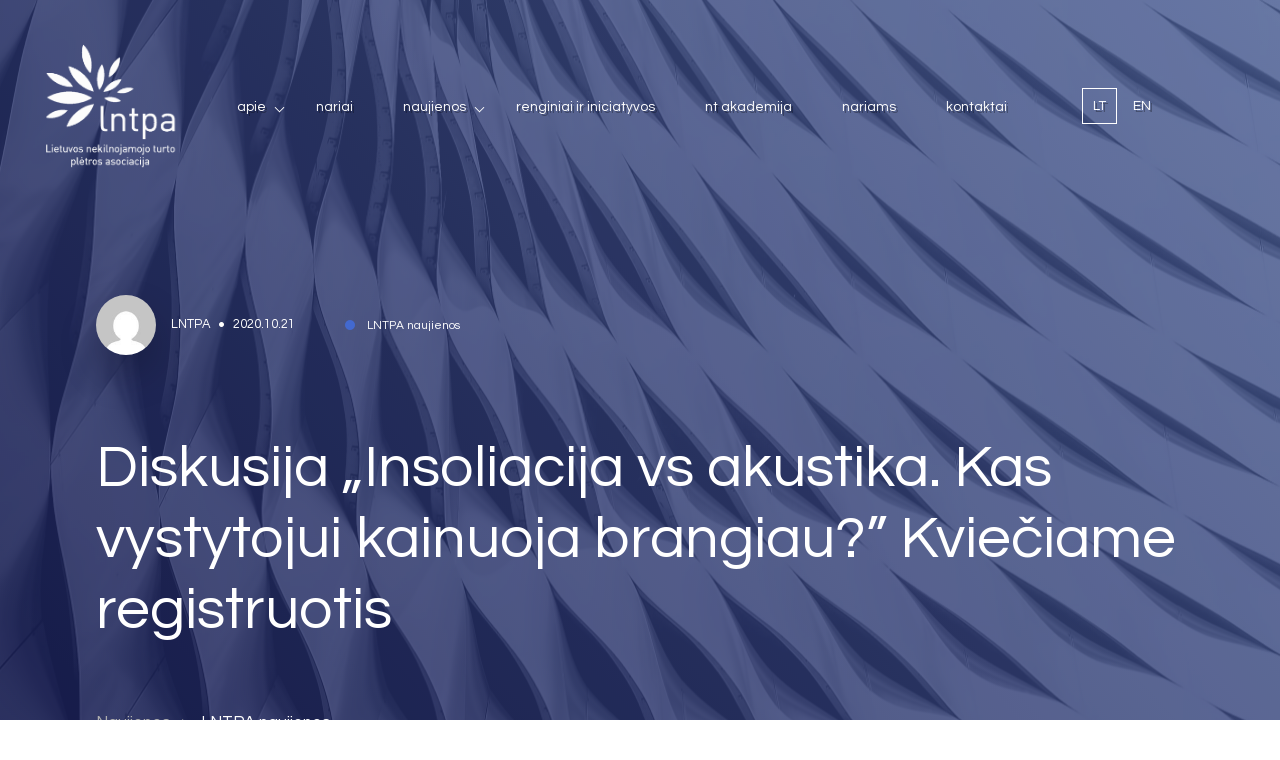

--- FILE ---
content_type: text/html
request_url: https://lntpa.lt/naujiena/diskusija-insoliacija-vs-akustika-kas-vystytojui-kainuoja-brangiau-kvieciame-registruotis/
body_size: 10981
content:
<!DOCTYPE html>
<html lang="lt-LT" style="margin-top: 0 !important;">
<head>
    <meta charset="UTF-8">
    <meta name="viewport" content="width=device-width, initial-scale=1, maximum-scale=1">
    <title>Diskusija &quot;Insoliacija vs akustika. Kas vystytojui kainuoja brangiau?&quot; Kviečiame registruotis | LNTPA</title>

    <link rel="apple-touch-icon" sizes="180x180" href="https://lntpa.lt/wp-content/themes/lntpa/assets/images/fav/apple-touch-icon.png">
    <link rel="icon" type="image/png" sizes="32x32" href="https://lntpa.lt/wp-content/themes/lntpa/assets/images/fav/favicon-32x32.png">
    <link rel="icon" type="image/png" sizes="16x16" href="https://lntpa.lt/wp-content/themes/lntpa/assets/images/fav/favicon-16x16.png">
    <link rel="manifest" href="https://lntpa.lt/wp-content/themes/lntpa/assets/images/fav/site.webmanifest">
    <link rel="mask-icon" href="https://lntpa.lt/wp-content/themes/lntpa/assets/images/fav/safari-pinned-tab.svg" color="#5bbad5">
    <link rel="shortcut icon" href="https://lntpa.lt/wp-content/themes/lntpa/assets/images/fav/favicon.ico">
    <meta name="msapplication-TileColor" content="#da532c">
    <meta name="msapplication-config" content="https://lntpa.lt/wp-content/themes/lntpa/assets/images/fav/browserconfig.xml">
    <meta name="theme-color" content="#ffffff">

    <link rel="preconnect" href="https://fonts.gstatic.com">
    <link href="https://fonts.googleapis.com/css2?family=Questrial&display=swap" rel="stylesheet">

    <script>
        (function(i,s,o,g,r,a,m){i['GoogleAnalyticsObject']=r;i[r]=i[r]||function(){
            (i[r].q=i[r].q||[]).push(arguments)},i[r].l=1*new Date();a=s.createElement(o),
            m=s.getElementsByTagName(o)[0];a.async=1;a.src=g;m.parentNode.insertBefore(a,m)
        })(window,document,'script','https://www.google-analytics.com/analytics.js','ga');

        ga('create', 'UA-92420797-1', 'auto');
        ga('send', 'pageview');

    </script>

    <meta name='robots' content='index, follow, max-image-preview:large, max-snippet:-1, max-video-preview:-1' />
<link rel="alternate" hreflang="lt" href="https://lntpa.lt/naujiena/diskusija-insoliacija-vs-akustika-kas-vystytojui-kainuoja-brangiau-kvieciame-registruotis/" />
<link rel="alternate" hreflang="x-default" href="https://lntpa.lt/naujiena/diskusija-insoliacija-vs-akustika-kas-vystytojui-kainuoja-brangiau-kvieciame-registruotis/" />

	<!-- This site is optimized with the Yoast SEO plugin v22.8 - https://yoast.com/wordpress/plugins/seo/ -->
	<link rel="canonical" href="https://lntpa.lt/naujiena/diskusija-insoliacija-vs-akustika-kas-vystytojui-kainuoja-brangiau-kvieciame-registruotis/" />
	<meta property="og:locale" content="lt_LT" />
	<meta property="og:type" content="article" />
	<meta property="og:title" content="Diskusija &quot;Insoliacija vs akustika. Kas vystytojui kainuoja brangiau?&quot; Kviečiame registruotis | LNTPA" />
	<meta property="og:url" content="https://lntpa.lt/naujiena/diskusija-insoliacija-vs-akustika-kas-vystytojui-kainuoja-brangiau-kvieciame-registruotis/" />
	<meta property="og:site_name" content="LNTPA" />
	<meta property="article:publisher" content="https://www.facebook.com/LNTPA/" />
	<meta property="article:modified_time" content="2021-04-19T16:06:56+00:00" />
	<meta property="og:image" content="https://lntpa.lt/wp-content/uploads/2021/06/Web-1920-–-3.jpg" />
	<meta property="og:image:width" content="1920" />
	<meta property="og:image:height" content="1080" />
	<meta property="og:image:type" content="image/jpeg" />
	<meta name="twitter:card" content="summary_large_image" />
	<script type="application/ld+json" class="yoast-schema-graph">{"@context":"https://schema.org","@graph":[{"@type":"WebPage","@id":"https://lntpa.lt/naujiena/diskusija-insoliacija-vs-akustika-kas-vystytojui-kainuoja-brangiau-kvieciame-registruotis/","url":"https://lntpa.lt/naujiena/diskusija-insoliacija-vs-akustika-kas-vystytojui-kainuoja-brangiau-kvieciame-registruotis/","name":"Diskusija \"Insoliacija vs akustika. Kas vystytojui kainuoja brangiau?\" Kviečiame registruotis | LNTPA","isPartOf":{"@id":"https://lntpa.lt/#website"},"datePublished":"2020-10-21T10:01:13+00:00","dateModified":"2021-04-19T16:06:56+00:00","breadcrumb":{"@id":"https://lntpa.lt/naujiena/diskusija-insoliacija-vs-akustika-kas-vystytojui-kainuoja-brangiau-kvieciame-registruotis/#breadcrumb"},"inLanguage":"lt-LT","potentialAction":[{"@type":"ReadAction","target":["https://lntpa.lt/naujiena/diskusija-insoliacija-vs-akustika-kas-vystytojui-kainuoja-brangiau-kvieciame-registruotis/"]}]},{"@type":"BreadcrumbList","@id":"https://lntpa.lt/naujiena/diskusija-insoliacija-vs-akustika-kas-vystytojui-kainuoja-brangiau-kvieciame-registruotis/#breadcrumb","itemListElement":[{"@type":"ListItem","position":1,"name":"Home","item":"https://lntpa.lt/"},{"@type":"ListItem","position":2,"name":"Diskusija &#8222;Insoliacija vs akustika. Kas vystytojui kainuoja brangiau?&#8221; Kviečiame registruotis"}]},{"@type":"WebSite","@id":"https://lntpa.lt/#website","url":"https://lntpa.lt/","name":"Lietuvos nekilnojamojo turto plėtros asociacija | LNTPA","description":"","publisher":{"@id":"https://lntpa.lt/#organization"},"potentialAction":[{"@type":"SearchAction","target":{"@type":"EntryPoint","urlTemplate":"https://lntpa.lt/?s={search_term_string}"},"query-input":"required name=search_term_string"}],"inLanguage":"lt-LT"},{"@type":"Organization","@id":"https://lntpa.lt/#organization","name":"LNTPA","url":"https://lntpa.lt/","logo":{"@type":"ImageObject","inLanguage":"lt-LT","@id":"https://lntpa.lt/#/schema/logo/image/","url":"https://lntpa.lt/wp-content/uploads/2021/04/LNTPA_logo-blue.jpg","contentUrl":"https://lntpa.lt/wp-content/uploads/2021/04/LNTPA_logo-blue.jpg","width":365,"height":272,"caption":"LNTPA"},"image":{"@id":"https://lntpa.lt/#/schema/logo/image/"},"sameAs":["https://www.facebook.com/LNTPA/"]}]}</script>
	<!-- / Yoast SEO plugin. -->


<link rel="alternate" title="oEmbed (JSON)" type="application/json+oembed" href="https://lntpa.lt/wp-json/oembed/1.0/embed?url=https%3A%2F%2Flntpa.lt%2Fnaujiena%2Fdiskusija-insoliacija-vs-akustika-kas-vystytojui-kainuoja-brangiau-kvieciame-registruotis%2F" />
<link rel="alternate" title="oEmbed (XML)" type="text/xml+oembed" href="https://lntpa.lt/wp-json/oembed/1.0/embed?url=https%3A%2F%2Flntpa.lt%2Fnaujiena%2Fdiskusija-insoliacija-vs-akustika-kas-vystytojui-kainuoja-brangiau-kvieciame-registruotis%2F&#038;format=xml" />
<style id='wp-img-auto-sizes-contain-inline-css' type='text/css'>
img:is([sizes=auto i],[sizes^="auto," i]){contain-intrinsic-size:3000px 1500px}
/*# sourceURL=wp-img-auto-sizes-contain-inline-css */
</style>
<link rel='stylesheet' id='wp-block-library-css' href='https://lntpa.lt/wp-includes/css/dist/block-library/style.min.css?ver=6.9' type='text/css' media='all' />
<style id='global-styles-inline-css' type='text/css'>
:root{--wp--preset--aspect-ratio--square: 1;--wp--preset--aspect-ratio--4-3: 4/3;--wp--preset--aspect-ratio--3-4: 3/4;--wp--preset--aspect-ratio--3-2: 3/2;--wp--preset--aspect-ratio--2-3: 2/3;--wp--preset--aspect-ratio--16-9: 16/9;--wp--preset--aspect-ratio--9-16: 9/16;--wp--preset--color--black: #000000;--wp--preset--color--cyan-bluish-gray: #abb8c3;--wp--preset--color--white: #ffffff;--wp--preset--color--pale-pink: #f78da7;--wp--preset--color--vivid-red: #cf2e2e;--wp--preset--color--luminous-vivid-orange: #ff6900;--wp--preset--color--luminous-vivid-amber: #fcb900;--wp--preset--color--light-green-cyan: #7bdcb5;--wp--preset--color--vivid-green-cyan: #00d084;--wp--preset--color--pale-cyan-blue: #8ed1fc;--wp--preset--color--vivid-cyan-blue: #0693e3;--wp--preset--color--vivid-purple: #9b51e0;--wp--preset--gradient--vivid-cyan-blue-to-vivid-purple: linear-gradient(135deg,rgb(6,147,227) 0%,rgb(155,81,224) 100%);--wp--preset--gradient--light-green-cyan-to-vivid-green-cyan: linear-gradient(135deg,rgb(122,220,180) 0%,rgb(0,208,130) 100%);--wp--preset--gradient--luminous-vivid-amber-to-luminous-vivid-orange: linear-gradient(135deg,rgb(252,185,0) 0%,rgb(255,105,0) 100%);--wp--preset--gradient--luminous-vivid-orange-to-vivid-red: linear-gradient(135deg,rgb(255,105,0) 0%,rgb(207,46,46) 100%);--wp--preset--gradient--very-light-gray-to-cyan-bluish-gray: linear-gradient(135deg,rgb(238,238,238) 0%,rgb(169,184,195) 100%);--wp--preset--gradient--cool-to-warm-spectrum: linear-gradient(135deg,rgb(74,234,220) 0%,rgb(151,120,209) 20%,rgb(207,42,186) 40%,rgb(238,44,130) 60%,rgb(251,105,98) 80%,rgb(254,248,76) 100%);--wp--preset--gradient--blush-light-purple: linear-gradient(135deg,rgb(255,206,236) 0%,rgb(152,150,240) 100%);--wp--preset--gradient--blush-bordeaux: linear-gradient(135deg,rgb(254,205,165) 0%,rgb(254,45,45) 50%,rgb(107,0,62) 100%);--wp--preset--gradient--luminous-dusk: linear-gradient(135deg,rgb(255,203,112) 0%,rgb(199,81,192) 50%,rgb(65,88,208) 100%);--wp--preset--gradient--pale-ocean: linear-gradient(135deg,rgb(255,245,203) 0%,rgb(182,227,212) 50%,rgb(51,167,181) 100%);--wp--preset--gradient--electric-grass: linear-gradient(135deg,rgb(202,248,128) 0%,rgb(113,206,126) 100%);--wp--preset--gradient--midnight: linear-gradient(135deg,rgb(2,3,129) 0%,rgb(40,116,252) 100%);--wp--preset--font-size--small: 13px;--wp--preset--font-size--medium: 20px;--wp--preset--font-size--large: 36px;--wp--preset--font-size--x-large: 42px;--wp--preset--spacing--20: 0.44rem;--wp--preset--spacing--30: 0.67rem;--wp--preset--spacing--40: 1rem;--wp--preset--spacing--50: 1.5rem;--wp--preset--spacing--60: 2.25rem;--wp--preset--spacing--70: 3.38rem;--wp--preset--spacing--80: 5.06rem;--wp--preset--shadow--natural: 6px 6px 9px rgba(0, 0, 0, 0.2);--wp--preset--shadow--deep: 12px 12px 50px rgba(0, 0, 0, 0.4);--wp--preset--shadow--sharp: 6px 6px 0px rgba(0, 0, 0, 0.2);--wp--preset--shadow--outlined: 6px 6px 0px -3px rgb(255, 255, 255), 6px 6px rgb(0, 0, 0);--wp--preset--shadow--crisp: 6px 6px 0px rgb(0, 0, 0);}:where(.is-layout-flex){gap: 0.5em;}:where(.is-layout-grid){gap: 0.5em;}body .is-layout-flex{display: flex;}.is-layout-flex{flex-wrap: wrap;align-items: center;}.is-layout-flex > :is(*, div){margin: 0;}body .is-layout-grid{display: grid;}.is-layout-grid > :is(*, div){margin: 0;}:where(.wp-block-columns.is-layout-flex){gap: 2em;}:where(.wp-block-columns.is-layout-grid){gap: 2em;}:where(.wp-block-post-template.is-layout-flex){gap: 1.25em;}:where(.wp-block-post-template.is-layout-grid){gap: 1.25em;}.has-black-color{color: var(--wp--preset--color--black) !important;}.has-cyan-bluish-gray-color{color: var(--wp--preset--color--cyan-bluish-gray) !important;}.has-white-color{color: var(--wp--preset--color--white) !important;}.has-pale-pink-color{color: var(--wp--preset--color--pale-pink) !important;}.has-vivid-red-color{color: var(--wp--preset--color--vivid-red) !important;}.has-luminous-vivid-orange-color{color: var(--wp--preset--color--luminous-vivid-orange) !important;}.has-luminous-vivid-amber-color{color: var(--wp--preset--color--luminous-vivid-amber) !important;}.has-light-green-cyan-color{color: var(--wp--preset--color--light-green-cyan) !important;}.has-vivid-green-cyan-color{color: var(--wp--preset--color--vivid-green-cyan) !important;}.has-pale-cyan-blue-color{color: var(--wp--preset--color--pale-cyan-blue) !important;}.has-vivid-cyan-blue-color{color: var(--wp--preset--color--vivid-cyan-blue) !important;}.has-vivid-purple-color{color: var(--wp--preset--color--vivid-purple) !important;}.has-black-background-color{background-color: var(--wp--preset--color--black) !important;}.has-cyan-bluish-gray-background-color{background-color: var(--wp--preset--color--cyan-bluish-gray) !important;}.has-white-background-color{background-color: var(--wp--preset--color--white) !important;}.has-pale-pink-background-color{background-color: var(--wp--preset--color--pale-pink) !important;}.has-vivid-red-background-color{background-color: var(--wp--preset--color--vivid-red) !important;}.has-luminous-vivid-orange-background-color{background-color: var(--wp--preset--color--luminous-vivid-orange) !important;}.has-luminous-vivid-amber-background-color{background-color: var(--wp--preset--color--luminous-vivid-amber) !important;}.has-light-green-cyan-background-color{background-color: var(--wp--preset--color--light-green-cyan) !important;}.has-vivid-green-cyan-background-color{background-color: var(--wp--preset--color--vivid-green-cyan) !important;}.has-pale-cyan-blue-background-color{background-color: var(--wp--preset--color--pale-cyan-blue) !important;}.has-vivid-cyan-blue-background-color{background-color: var(--wp--preset--color--vivid-cyan-blue) !important;}.has-vivid-purple-background-color{background-color: var(--wp--preset--color--vivid-purple) !important;}.has-black-border-color{border-color: var(--wp--preset--color--black) !important;}.has-cyan-bluish-gray-border-color{border-color: var(--wp--preset--color--cyan-bluish-gray) !important;}.has-white-border-color{border-color: var(--wp--preset--color--white) !important;}.has-pale-pink-border-color{border-color: var(--wp--preset--color--pale-pink) !important;}.has-vivid-red-border-color{border-color: var(--wp--preset--color--vivid-red) !important;}.has-luminous-vivid-orange-border-color{border-color: var(--wp--preset--color--luminous-vivid-orange) !important;}.has-luminous-vivid-amber-border-color{border-color: var(--wp--preset--color--luminous-vivid-amber) !important;}.has-light-green-cyan-border-color{border-color: var(--wp--preset--color--light-green-cyan) !important;}.has-vivid-green-cyan-border-color{border-color: var(--wp--preset--color--vivid-green-cyan) !important;}.has-pale-cyan-blue-border-color{border-color: var(--wp--preset--color--pale-cyan-blue) !important;}.has-vivid-cyan-blue-border-color{border-color: var(--wp--preset--color--vivid-cyan-blue) !important;}.has-vivid-purple-border-color{border-color: var(--wp--preset--color--vivid-purple) !important;}.has-vivid-cyan-blue-to-vivid-purple-gradient-background{background: var(--wp--preset--gradient--vivid-cyan-blue-to-vivid-purple) !important;}.has-light-green-cyan-to-vivid-green-cyan-gradient-background{background: var(--wp--preset--gradient--light-green-cyan-to-vivid-green-cyan) !important;}.has-luminous-vivid-amber-to-luminous-vivid-orange-gradient-background{background: var(--wp--preset--gradient--luminous-vivid-amber-to-luminous-vivid-orange) !important;}.has-luminous-vivid-orange-to-vivid-red-gradient-background{background: var(--wp--preset--gradient--luminous-vivid-orange-to-vivid-red) !important;}.has-very-light-gray-to-cyan-bluish-gray-gradient-background{background: var(--wp--preset--gradient--very-light-gray-to-cyan-bluish-gray) !important;}.has-cool-to-warm-spectrum-gradient-background{background: var(--wp--preset--gradient--cool-to-warm-spectrum) !important;}.has-blush-light-purple-gradient-background{background: var(--wp--preset--gradient--blush-light-purple) !important;}.has-blush-bordeaux-gradient-background{background: var(--wp--preset--gradient--blush-bordeaux) !important;}.has-luminous-dusk-gradient-background{background: var(--wp--preset--gradient--luminous-dusk) !important;}.has-pale-ocean-gradient-background{background: var(--wp--preset--gradient--pale-ocean) !important;}.has-electric-grass-gradient-background{background: var(--wp--preset--gradient--electric-grass) !important;}.has-midnight-gradient-background{background: var(--wp--preset--gradient--midnight) !important;}.has-small-font-size{font-size: var(--wp--preset--font-size--small) !important;}.has-medium-font-size{font-size: var(--wp--preset--font-size--medium) !important;}.has-large-font-size{font-size: var(--wp--preset--font-size--large) !important;}.has-x-large-font-size{font-size: var(--wp--preset--font-size--x-large) !important;}
/*# sourceURL=global-styles-inline-css */
</style>

<style id='classic-theme-styles-inline-css' type='text/css'>
/*! This file is auto-generated */
.wp-block-button__link{color:#fff;background-color:#32373c;border-radius:9999px;box-shadow:none;text-decoration:none;padding:calc(.667em + 2px) calc(1.333em + 2px);font-size:1.125em}.wp-block-file__button{background:#32373c;color:#fff;text-decoration:none}
/*# sourceURL=/wp-includes/css/classic-themes.min.css */
</style>
<link rel='stylesheet' id='wpml-blocks-css' href='https://lntpa.lt/wp-content/plugins/sitepress-multilingual-cms/dist/css/blocks/styles.css?ver=4.6.11' type='text/css' media='all' />
<link rel='stylesheet' id='ppress-frontend-css' href='https://lntpa.lt/wp-content/plugins/wp-user-avatar/assets/css/frontend.min.css?ver=4.15.9' type='text/css' media='all' />
<link rel='stylesheet' id='ppress-flatpickr-css' href='https://lntpa.lt/wp-content/plugins/wp-user-avatar/assets/flatpickr/flatpickr.min.css?ver=4.15.9' type='text/css' media='all' />
<link rel='stylesheet' id='ppress-select2-css' href='https://lntpa.lt/wp-content/plugins/wp-user-avatar/assets/select2/select2.min.css?ver=6.9' type='text/css' media='all' />
<link rel='stylesheet' id='wpml-legacy-horizontal-list-0-css' href='https://lntpa.lt/wp-content/plugins/sitepress-multilingual-cms/templates/language-switchers/legacy-list-horizontal/style.min.css?ver=1' type='text/css' media='all' />
<link rel='stylesheet' id='style-css' href='https://lntpa.lt/wp-content/themes/lntpa/assets/css/style.css?ver=1.0.28' type='text/css' media='all' />
<script type="text/javascript" src="https://lntpa.lt/wp-includes/js/jquery/jquery.min.js?ver=3.7.1" id="jquery-core-js"></script>
<script type="text/javascript" src="https://lntpa.lt/wp-includes/js/jquery/jquery-migrate.min.js?ver=3.4.1" id="jquery-migrate-js"></script>
<script type="text/javascript" src="https://lntpa.lt/wp-content/plugins/wp-user-avatar/assets/flatpickr/flatpickr.min.js?ver=4.15.9" id="ppress-flatpickr-js"></script>
<script type="text/javascript" src="https://lntpa.lt/wp-content/plugins/wp-user-avatar/assets/select2/select2.min.js?ver=4.15.9" id="ppress-select2-js"></script>
<script type="text/javascript" src="https://lntpa.lt/wp-content/themes/lntpa/assets/js/aos.js?ver=1.0.28" id="aos-js"></script>
<script type="text/javascript" src="https://lntpa.lt/wp-content/themes/lntpa/assets/js/owl.carousel.min.js?ver=1.0.28" id="owl-carousel-js"></script>
<script type="text/javascript" src="https://lntpa.lt/wp-includes/js/jquery/ui/core.min.js?ver=1.13.3" id="jquery-ui-core-js"></script>
<script type="text/javascript" src="https://lntpa.lt/wp-includes/js/jquery/ui/tabs.min.js?ver=1.13.3" id="jquery-ui-tabs-js"></script>
<script type="text/javascript" src="https://lntpa.lt/wp-content/themes/lntpa/assets/js/jquery.magnific-popup.min.js?ver=1.0.28" id="magnific-popup-js"></script>
<script type="text/javascript" src="https://lntpa.lt/wp-content/themes/lntpa/assets/js/scripts.js?ver=1.0.28" id="scripts-js"></script>
<link rel="https://api.w.org/" href="https://lntpa.lt/wp-json/" /><link rel="alternate" title="JSON" type="application/json" href="https://lntpa.lt/wp-json/wp/v2/naujiena/1732" /><meta name="generator" content="WPML ver:4.6.11 stt:1,32;" />
		<style type="text/css" id="wp-custom-css">
			ul.sub-menu {
    padding: 20px!important;
    background: rgb(0 0 0 / 50%);
    border-radius: 5px;
    width: 100%;
    min-width: 250px;
    margin-top: 10px!important;
}

header .wrapper .right .nav>ul>li {
    padding: 10px 0;
}

header .wrapper .right .nav ul li.menu-item-has-children:after {
	top:20px;
}

.sub-menu li.menu-item:hover{ 
		padding-left: 7px;
    transition: all 0.3s ease-in-out;
}

.sub-menu li.menu-item {
    transition: all 0.3s ease-in-out;
	  padding-top: 6px;
    padding-bottom: 6px;
    color:#fff;
}

.responsive-menu .wrap .menu .sub-menu li a {
	color:#fff;
}
button.filter-button.active-button {
	background: rgb(67, 105, 207) !important;
    color: white;
}
button.filter-button {
	transition: all, 0.6s;
	margin-right: 15px;
	margin-bottom: 10px;
}

.filter-wrap {
	margin-bottom: 50px;
	width: calc(100% - 90px);
	flex-wrap: wrap;
	margin: 0 auto 50px auto;
}
button.filter-button:hover {
	background: rgb(67, 105, 207) !important;
    color: white;
}
@media all and (max-width: 900px) {
	button.filter-button {
	width: 100%;
}
	
}

.cust-checkbox {
	display: flex;
	align-items: center;
}
.cust-checkbox p {
	margin: 20px 0 50px;
	    font-size: 16px;
    font-size: 1rem;
    color: #ffffff;
    font-weight: 400;
    font-family: "Questrial", sans-serif;
    line-height: 1;
    display: inline-flex;
    align-items: center;
}
.cust-checkbox p a{
	margin-left: 5px;
	  font-size: 16px;
    font-size: 1rem;
    color: #ffffff;
    font-weight: 400;
    font-family: "Questrial", sans-serif;
    line-height: 1;
    display: inline-flex;
    align-items: center;
}
#cookie-notice .cookie-notice-container #cn-notice-text a {
	color: #707070;
}
/*Karusėlė į kairę*/
.news-carousel{
	right:0px !important;
}
/*Sriftas didesnis*/
.wrap p{
	font-size:1.5rem !important;
}
/*sticky header mobile*/
@media (max-width: 920px) {
	header .wrapper .right{
		position:fixed;
		align-content:right;
		left: 50%;
	}
	.responsive-menu {
		position:fixed;
	}
	.responsive-btn span{
		box-shadow: 2px 2px rgba(0, 0, 0, .3);
	}
}
/*sticky header PC*/
@media (min-width: 921px){
	header .right{
		position:fixed;
		//margin-left:20rem;
		
		padding-left: 15px;
		//border-radius:20px;
	}
}
.nav {
	text-shadow:2px 2px rgba(0, 0, 0, .3);
}
.lang{
	text-shadow:2px 2px rgba(0, 0, 0, .3);

}

header .wrapper .logo img {
	height:125px;
}
@media (min-width: 921px){
	.sticky{
		background-color:#475A90;
		background: linear-gradient(227deg, rgb(72, 91, 145) 0%, rgb(25, 31, 87) 100%);
		margin-top:0px !important;
		top:0; 
		left:0;
		width: 100%;
		padding-left:100px;
	}
	
	.nav{
		margin-left:13rem !important;
	}
}

/*Logo clickable*/
header .wrapper	.logo{
		z-index:100;
}
.myHeader{
	z-index:-100;
}

/*Nariai logo vienodo dydžio
.main .members-block .wrapper .single .logo img{
	height: 100px !important;
}*/



		</style>
		
</head>

<body data-rsssl=1 class="wp-singular naujiena-template-default single single-naujiena postid-1732 wp-theme-lntpa cookies-not-set">

<header>
    <div class="wrapper">
        <a href="https://lntpa.lt" class="logo">
            <img src="https://lntpa.lt/wp-content/themes/lntpa/assets/images/lntpa_logo_LT_png_baltas_be_fono.png">
        </a>
        <div id="myHeader" class="right">
            <div class="nav">
                <ul id="navigation" class="menu"><li id="menu-item-195" class="menu-item menu-item-type-post_type menu-item-object-page menu-item-has-children menu-item-195"><a href="https://lntpa.lt/apie-mus/">Apie</a>
<ul class="sub-menu">
	<li id="menu-item-11648" class="menu-item menu-item-type-custom menu-item-object-custom menu-item-11648"><a href="/apie-mus/#about-president">Prezidentas</a></li>
	<li id="menu-item-11649" class="menu-item menu-item-type-custom menu-item-object-custom menu-item-11649"><a href="/apie-mus/#about-board">Valdyba</a></li>
	<li id="menu-item-11650" class="menu-item menu-item-type-custom menu-item-object-custom menu-item-11650"><a href="/apie-mus/#about-groups">Darbo grupės</a></li>
	<li id="menu-item-11646" class="menu-item menu-item-type-post_type menu-item-object-page menu-item-11646"><a href="https://lntpa.lt/istatai/">Įstatai</a></li>
	<li id="menu-item-11647" class="menu-item menu-item-type-post_type menu-item-object-page menu-item-11647"><a href="https://lntpa.lt/kodeksas/">Garbės kodeksas</a></li>
	<li id="menu-item-11645" class="menu-item menu-item-type-post_type menu-item-object-page menu-item-11645"><a href="https://lntpa.lt/padekos/">Padėkos</a></li>
	<li id="menu-item-11644" class="menu-item menu-item-type-post_type menu-item-object-page menu-item-11644"><a href="https://lntpa.lt/lobisto-pazymejimas/">Lobisto pažymėjimas</a></li>
</ul>
</li>
<li id="menu-item-198" class="menu-item menu-item-type-post_type menu-item-object-page menu-item-198"><a href="https://lntpa.lt/nariai/">Nariai</a></li>
<li id="menu-item-199" class="menu-item menu-item-type-post_type menu-item-object-page menu-item-has-children menu-item-199"><a href="https://lntpa.lt/naujienos/">Naujienos</a>
<ul class="sub-menu">
	<li id="menu-item-12076" class="menu-item menu-item-type-taxonomy menu-item-object-kategorija current-naujiena-ancestor current-menu-parent current-naujiena-parent menu-item-12076"><a href="https://lntpa.lt/kategorija/lntpa-naujienos/">LNTPA naujienos</a></li>
	<li id="menu-item-2142" class="menu-item menu-item-type-taxonomy menu-item-object-kategorija menu-item-2142"><a href="https://lntpa.lt/kategorija/rinkos-naujienos/">Rinkos naujienos</a></li>
	<li id="menu-item-2143" class="menu-item menu-item-type-taxonomy menu-item-object-kategorija menu-item-2143"><a href="https://lntpa.lt/kategorija/nariu-naujienos/">Narių naujienos</a></li>
	<li id="menu-item-12424" class="menu-item menu-item-type-post_type menu-item-object-naujiena menu-item-12424"><a href="https://lntpa.lt/naujiena/rinkos-apzvalgos/">Rinkos apžvalgos</a></li>
	<li id="menu-item-12448" class="menu-item menu-item-type-custom menu-item-object-custom menu-item-12448"><a href="https://lntpa.lt/kategorija/vaizdo-irasai/">Vaizdo įrašai</a></li>
</ul>
</li>
<li id="menu-item-200" class="menu-item menu-item-type-post_type menu-item-object-page menu-item-200"><a href="https://lntpa.lt/renginiai-ir-iniciatyvos/">Renginiai ir iniciatyvos</a></li>
<li id="menu-item-12839" class="menu-item menu-item-type-post_type menu-item-object-page menu-item-12839"><a href="https://lntpa.lt/nt-akademija/">NT Akademija</a></li>
<li id="menu-item-21481" class="menu-item menu-item-type-custom menu-item-object-custom menu-item-21481"><a href="https://nariai.lntpa.lt/">Nariams</a></li>
<li id="menu-item-196" class="menu-item menu-item-type-post_type menu-item-object-page menu-item-196"><a href="https://lntpa.lt/kontaktai/">Kontaktai</a></li>
</ul>            </div>
            <div class="lang">
                
<div class="wpml-ls-statics-shortcode_actions wpml-ls wpml-ls-legacy-list-horizontal">
	<ul><li class="wpml-ls-slot-shortcode_actions wpml-ls-item wpml-ls-item-lt wpml-ls-current-language wpml-ls-first-item wpml-ls-item-legacy-list-horizontal">
				<a href="https://lntpa.lt/naujiena/diskusija-insoliacija-vs-akustika-kas-vystytojui-kainuoja-brangiau-kvieciame-registruotis/" class="wpml-ls-link">
                    <span class="wpml-ls-native">LT</span></a>
			</li><li class="wpml-ls-slot-shortcode_actions wpml-ls-item wpml-ls-item-en wpml-ls-last-item wpml-ls-item-legacy-list-horizontal">
				<a href="https://lntpa.lt/en/" class="wpml-ls-link">
                    <span class="wpml-ls-native" lang="en">EN</span></a>
			</li></ul>
</div>
            </div>
            <div class="responsive-btn">
                <span></span>
                <span></span>
                <span></span>
            </div>
        </div>
    </div>
</header>

<div class="responsive-menu">
    <div class="wrap">
        <div class="menu">
            <ul id="menu" class="menu"><li class="menu-item menu-item-type-post_type menu-item-object-page menu-item-has-children menu-item-195"><a href="https://lntpa.lt/apie-mus/">Apie</a>
<ul class="sub-menu">
	<li class="menu-item menu-item-type-custom menu-item-object-custom menu-item-11648"><a href="/apie-mus/#about-president">Prezidentas</a></li>
	<li class="menu-item menu-item-type-custom menu-item-object-custom menu-item-11649"><a href="/apie-mus/#about-board">Valdyba</a></li>
	<li class="menu-item menu-item-type-custom menu-item-object-custom menu-item-11650"><a href="/apie-mus/#about-groups">Darbo grupės</a></li>
	<li class="menu-item menu-item-type-post_type menu-item-object-page menu-item-11646"><a href="https://lntpa.lt/istatai/">Įstatai</a></li>
	<li class="menu-item menu-item-type-post_type menu-item-object-page menu-item-11647"><a href="https://lntpa.lt/kodeksas/">Garbės kodeksas</a></li>
	<li class="menu-item menu-item-type-post_type menu-item-object-page menu-item-11645"><a href="https://lntpa.lt/padekos/">Padėkos</a></li>
	<li class="menu-item menu-item-type-post_type menu-item-object-page menu-item-11644"><a href="https://lntpa.lt/lobisto-pazymejimas/">Lobisto pažymėjimas</a></li>
</ul>
</li>
<li class="menu-item menu-item-type-post_type menu-item-object-page menu-item-198"><a href="https://lntpa.lt/nariai/">Nariai</a></li>
<li class="menu-item menu-item-type-post_type menu-item-object-page menu-item-has-children menu-item-199"><a href="https://lntpa.lt/naujienos/">Naujienos</a>
<ul class="sub-menu">
	<li class="menu-item menu-item-type-taxonomy menu-item-object-kategorija current-naujiena-ancestor current-menu-parent current-naujiena-parent menu-item-12076"><a href="https://lntpa.lt/kategorija/lntpa-naujienos/">LNTPA naujienos</a></li>
	<li class="menu-item menu-item-type-taxonomy menu-item-object-kategorija menu-item-2142"><a href="https://lntpa.lt/kategorija/rinkos-naujienos/">Rinkos naujienos</a></li>
	<li class="menu-item menu-item-type-taxonomy menu-item-object-kategorija menu-item-2143"><a href="https://lntpa.lt/kategorija/nariu-naujienos/">Narių naujienos</a></li>
	<li class="menu-item menu-item-type-post_type menu-item-object-naujiena menu-item-12424"><a href="https://lntpa.lt/naujiena/rinkos-apzvalgos/">Rinkos apžvalgos</a></li>
	<li class="menu-item menu-item-type-custom menu-item-object-custom menu-item-12448"><a href="https://lntpa.lt/kategorija/vaizdo-irasai/">Vaizdo įrašai</a></li>
</ul>
</li>
<li class="menu-item menu-item-type-post_type menu-item-object-page menu-item-200"><a href="https://lntpa.lt/renginiai-ir-iniciatyvos/">Renginiai ir iniciatyvos</a></li>
<li class="menu-item menu-item-type-post_type menu-item-object-page menu-item-12839"><a href="https://lntpa.lt/nt-akademija/">NT Akademija</a></li>
<li class="menu-item menu-item-type-custom menu-item-object-custom menu-item-21481"><a href="https://nariai.lntpa.lt/">Nariams</a></li>
<li class="menu-item menu-item-type-post_type menu-item-object-page menu-item-196"><a href="https://lntpa.lt/kontaktai/">Kontaktai</a></li>
</ul>            <div class="lang">
                
<div class="wpml-ls-statics-shortcode_actions wpml-ls wpml-ls-legacy-list-horizontal">
	<ul><li class="wpml-ls-slot-shortcode_actions wpml-ls-item wpml-ls-item-lt wpml-ls-current-language wpml-ls-first-item wpml-ls-item-legacy-list-horizontal">
				<a href="https://lntpa.lt/naujiena/diskusija-insoliacija-vs-akustika-kas-vystytojui-kainuoja-brangiau-kvieciame-registruotis/" class="wpml-ls-link">
                    <span class="wpml-ls-native">LT</span></a>
			</li><li class="wpml-ls-slot-shortcode_actions wpml-ls-item wpml-ls-item-en wpml-ls-last-item wpml-ls-item-legacy-list-horizontal">
				<a href="https://lntpa.lt/en/" class="wpml-ls-link">
                    <span class="wpml-ls-native" lang="en">EN</span></a>
			</li></ul>
</div>
            </div>
        </div>
    </div>
</div>

    <div class="main single-new no-video-new">
        <div class="top-default-block lower">
            <div class="photo-bg"
                 style="background: url('https://lntpa.lt/wp-content/uploads/2021/02/bg-news-single.jpg') center / cover no-repeat;"></div>
            <div class="wrapper smallest">
                <div class="middle">
                    <div class="meta-data">
                        <div class="author">
                            <div class="author-photo"
                                 style="background: url('https://secure.gravatar.com/avatar/?s=96&#038;d=mm&#038;r=g') center / cover no-repeat;"></div>
                            <span>LNTPA</span>
                        </div>
                        <span class="date">2020.10.21</span>
                        <div class="cat">LNTPA naujienos</div>
                    </div>
                    <h1>Diskusija &#8222;Insoliacija vs akustika. Kas vystytojui kainuoja brangiau?&#8221; Kviečiame registruotis</h1>
                    <div class="breadcrumbs">
                        <a href="https://lntpa.lt/naujienos/" class="grey">Naujienos</a>
                        <a href="https://lntpa.lt/kategorija/lntpa-naujienos/">LNTPA naujienos</a>
                    </div>
                </div>
            </div>
        </div>
        <div class="content-block" data-aos="fade-down">
                        <div class="wrapper smallest">
                <div class="text">
                    <p style="text-align: left">Advokatų kontora Triniti&amp;Jurex kviečia į gyvą seminarą.</p>
<p>Atidžiai stebime COVID-19 situaciją .  Artėjant datai įvertinsime galimybes rengti renginį gyvai ir/ar transliuoti online ir pranešime renginio formatą užsiregistravusiems.</p>
<p>Visų norinčių dalyvauti, maloniai prašome registruotis</p>
<table style="height: 5px;background-color: #b3466c" width="388">
<tbody>
<tr>
<td style="text-align: center">
<table class=" aligncenter">
<tbody>
<tr>
<td style="background-color: #ffffff;text-align: left"><span style="color: #993366"><a href="https://forms.gle/ydGXUwzCi3wqrFTZ8">Registracija</a></span></td>
</tr>
</tbody>
</table>
</td>
</tr>
</tbody>
</table>
<p><a href="https://lntpa.lt/wp-content/uploads/2020/10/Teisininku-seminaras-HD-05.jpg"><img fetchpriority="high" decoding="async" class="aligncenter wp-image-11029 size-large" src="https://lntpa.lt/wp-content/uploads/2020/10/Teisininku-seminaras-HD-05-1024x576.jpg" alt="" width="1024" height="576" /></a></p>
                </div>
            </div>
        </div>
        <div class="related-news-block" data-aos="fade-down">
            <div class="wrapper line">
                <h2>Susiję straipsniai</h2>
            </div>
            <div class="wrapper news-grid">
                                                                                                <div class="single no-video-new">
                        <a href="https://lntpa.lt/naujiena/prie-lntpa-prisijunge-antai-group/" class="photo"
                           style="background: url('https://lntpa.lt/wp-content/uploads/2026/01/4-1024x683.jpg') center / cover no-repeat;"></a>
                        <div class="meta-data">
                            <div class="author">
                                <div class="author-photo"
                                     style="background: url('https://secure.gravatar.com/avatar/?s=96&#038;d=mm&#038;r=g') center / cover no-repeat;"></div>
                                <span>LNTPA</span>
                            </div>
                            <span class="date">2026.01.14</span>
                            <div class="cat">LNTPA naujienos</div>
                        </div>
                        <h4><a href="https://lntpa.lt/naujiena/prie-lntpa-prisijunge-antai-group/">Prie LNTPA prisijungė „Antai Group“</a></h4>
                        <a href="https://lntpa.lt/naujiena/prie-lntpa-prisijunge-antai-group/" class="btn">Skaityti daugiau</a>
                    </div>
                                                                                                <div class="single no-video-new">
                        <a href="https://lntpa.lt/naujiena/2025-metais-metinis-butu-kainu-augimas-113-vidutinis-metinis-73/" class="photo"
                           style="background: url('https://lntpa.lt/wp-content/uploads/2023/10/Vilneles-skverai_4-1024x683.jpg') center / cover no-repeat;"></a>
                        <div class="meta-data">
                            <div class="author">
                                <div class="author-photo"
                                     style="background: url('https://secure.gravatar.com/avatar/?s=96&#038;d=mm&#038;r=g') center / cover no-repeat;"></div>
                                <span>LNTPA</span>
                            </div>
                            <span class="date">2026.01.12</span>
                            <div class="cat">Rinkos naujienos</div>
                        </div>
                        <h4><a href="https://lntpa.lt/naujiena/2025-metais-metinis-butu-kainu-augimas-113-vidutinis-metinis-73/">2025 metais metinis butų kainų augimas – 11,3%, vidutinis metinis – 7,3%</a></h4>
                        <a href="https://lntpa.lt/naujiena/2025-metais-metinis-butu-kainu-augimas-113-vidutinis-metinis-73/" class="btn">Skaityti daugiau</a>
                    </div>
                                                                                                <div class="single no-video-new">
                        <a href="https://lntpa.lt/naujiena/2025-uju-nauju-bustu-rinka-aktyvumu-nusileido-tik-2021-iesiems/" class="photo"
                           style="background: url('https://lntpa.lt/wp-content/uploads/2024/11/Zalgirio944_INREAL-1024x915.jpg') center / cover no-repeat;"></a>
                        <div class="meta-data">
                            <div class="author">
                                <div class="author-photo"
                                     style="background: url('https://secure.gravatar.com/avatar/?s=96&#038;d=mm&#038;r=g') center / cover no-repeat;"></div>
                                <span>LNTPA</span>
                            </div>
                            <span class="date">2026.01.03</span>
                            <div class="cat">Rinkos naujienos</div>
                        </div>
                        <h4><a href="https://lntpa.lt/naujiena/2025-uju-nauju-bustu-rinka-aktyvumu-nusileido-tik-2021-iesiems/">2025-ųjų naujų būstų rinka aktyvumu nusileido tik 2021-iesiems</a></h4>
                        <a href="https://lntpa.lt/naujiena/2025-uju-nauju-bustu-rinka-aktyvumu-nusileido-tik-2021-iesiems/" class="btn">Skaityti daugiau</a>
                    </div>
                            </div>
        </div>
    </div>

<footer>
    <div class="wrapper small">
        <div class="wrap">
            <div class="grid">
                            </div>
            <div class="socials">
                <div class="column"></div>
                <div class="column"></div>
                <div class="column"></div>
                <div class="column">
                                            <a href="https://www.facebook.com/LNTPA" target="_blank">
                            <img src="https://lntpa.lt/wp-content/themes/lntpa/assets/images/1.png" alt="">
                        </a>
                                                                <a href="https://linkedin.com/company/lntpa" target="_blank">
                            <img src="https://lntpa.lt/wp-content/themes/lntpa/assets/images/2.png" alt="">
                        </a>
                                                                <a href="https://www.youtube.com/@LTrealestate" target="_blank">
                            <img src="https://lntpa.lt/wp-content/themes/lntpa/assets/images/3.png" alt="">
                        </a>
                                                                <a href="https://instagram.com/lntpa" target="_blank">
                            <div class="cust-circle">
                                <svg id="ELEMENTS" xmlns="http://www.w3.org/2000/svg" width="22" height="22" viewBox="0 0 22 22">
                                    <g id="Group_1158" data-name="Group 1158">
                                        <path id="Path_10226" data-name="Path 10226" d="M26.441,6.36a1.29,1.29,0,1,0,1.291,1.29A1.294,1.294,0,0,0,26.441,6.36Z" transform="translate(-9.617 -2.433)" fill="#ffff"/>
                                        <path id="Path_10227" data-name="Path 10227" d="M14.607,9.04a5.415,5.415,0,1,0,5.417,5.415A5.423,5.423,0,0,0,14.607,9.04Zm0,8.885a3.47,3.47,0,1,1,3.471-3.47A3.474,3.474,0,0,1,14.607,17.925Z" transform="translate(-3.514 -3.458)" fill="#ffff"/>
                                        <path id="Path_10228" data-name="Path 10228" d="M15.391,22H6.609A6.615,6.615,0,0,1,0,15.393V6.607A6.615,6.615,0,0,1,6.609,0h8.783A6.615,6.615,0,0,1,22,6.607v8.78a6.615,6.615,0,0,1-6.609,6.607ZM6.609,2.068a4.546,4.546,0,0,0-4.54,4.538v8.78a4.546,4.546,0,0,0,4.54,4.538h8.783a4.546,4.546,0,0,0,4.54-4.538V6.607a4.546,4.546,0,0,0-4.54-4.538Z" fill="#ffff"/>
                                    </g>
                                </svg>
                            </div>
                        </a>
                                    </div>
            </div>
        </div>
        <div class="bottom">

            <span class="copyright">Lietuvos nekilnojamojo turto plėtros asociacija © 2024</span>

        </div>

    </div>
</footer>

<script>
    AOS.init({
        duration: 1000,
        once: true
    });
</script>

<script type="speculationrules">
{"prefetch":[{"source":"document","where":{"and":[{"href_matches":"/*"},{"not":{"href_matches":["/wp-*.php","/wp-admin/*","/wp-content/uploads/*","/wp-content/*","/wp-content/plugins/*","/wp-content/themes/lntpa/*","/*\\?(.+)"]}},{"not":{"selector_matches":"a[rel~=\"nofollow\"]"}},{"not":{"selector_matches":".no-prefetch, .no-prefetch a"}}]},"eagerness":"conservative"}]}
</script>
<script type="text/javascript" id="ppress-frontend-script-js-extra">
/* <![CDATA[ */
var pp_ajax_form = {"ajaxurl":"https://lntpa.lt/wp-admin/admin-ajax.php","confirm_delete":"Are you sure?","deleting_text":"Deleting...","deleting_error":"An error occurred. Please try again.","nonce":"4213a5f2dd","disable_ajax_form":"false","is_checkout":"0","is_checkout_tax_enabled":"0"};
//# sourceURL=ppress-frontend-script-js-extra
/* ]]> */
</script>
<script type="text/javascript" src="https://lntpa.lt/wp-content/plugins/wp-user-avatar/assets/js/frontend.min.js?ver=4.15.9" id="ppress-frontend-script-js"></script>
<script type="text/javascript" id="rocket-browser-checker-js-after">
/* <![CDATA[ */
"use strict";var _createClass=function(){function defineProperties(target,props){for(var i=0;i<props.length;i++){var descriptor=props[i];descriptor.enumerable=descriptor.enumerable||!1,descriptor.configurable=!0,"value"in descriptor&&(descriptor.writable=!0),Object.defineProperty(target,descriptor.key,descriptor)}}return function(Constructor,protoProps,staticProps){return protoProps&&defineProperties(Constructor.prototype,protoProps),staticProps&&defineProperties(Constructor,staticProps),Constructor}}();function _classCallCheck(instance,Constructor){if(!(instance instanceof Constructor))throw new TypeError("Cannot call a class as a function")}var RocketBrowserCompatibilityChecker=function(){function RocketBrowserCompatibilityChecker(options){_classCallCheck(this,RocketBrowserCompatibilityChecker),this.passiveSupported=!1,this._checkPassiveOption(this),this.options=!!this.passiveSupported&&options}return _createClass(RocketBrowserCompatibilityChecker,[{key:"_checkPassiveOption",value:function(self){try{var options={get passive(){return!(self.passiveSupported=!0)}};window.addEventListener("test",null,options),window.removeEventListener("test",null,options)}catch(err){self.passiveSupported=!1}}},{key:"initRequestIdleCallback",value:function(){!1 in window&&(window.requestIdleCallback=function(cb){var start=Date.now();return setTimeout(function(){cb({didTimeout:!1,timeRemaining:function(){return Math.max(0,50-(Date.now()-start))}})},1)}),!1 in window&&(window.cancelIdleCallback=function(id){return clearTimeout(id)})}},{key:"isDataSaverModeOn",value:function(){return"connection"in navigator&&!0===navigator.connection.saveData}},{key:"supportsLinkPrefetch",value:function(){var elem=document.createElement("link");return elem.relList&&elem.relList.supports&&elem.relList.supports("prefetch")&&window.IntersectionObserver&&"isIntersecting"in IntersectionObserverEntry.prototype}},{key:"isSlowConnection",value:function(){return"connection"in navigator&&"effectiveType"in navigator.connection&&("2g"===navigator.connection.effectiveType||"slow-2g"===navigator.connection.effectiveType)}}]),RocketBrowserCompatibilityChecker}();
//# sourceURL=rocket-browser-checker-js-after
/* ]]> */
</script>
<script type="text/javascript" id="rocket-preload-links-js-extra">
/* <![CDATA[ */
var RocketPreloadLinksConfig = {"excludeUris":"/(?:.+/)?feed(?:/(?:.+/?)?)?$|/(?:.+/)?embed/|/(index.php/)?(.*)wp-json(/.*|$)|/refer/|/go/|/recommend/|/recommends/","usesTrailingSlash":"1","imageExt":"jpg|jpeg|gif|png|tiff|bmp|webp|avif|pdf|doc|docx|xls|xlsx|php","fileExt":"jpg|jpeg|gif|png|tiff|bmp|webp|avif|pdf|doc|docx|xls|xlsx|php|html|htm","siteUrl":"https://lntpa.lt","onHoverDelay":"100","rateThrottle":"3"};
//# sourceURL=rocket-preload-links-js-extra
/* ]]> */
</script>
<script type="text/javascript" id="rocket-preload-links-js-after">
/* <![CDATA[ */
(function() {
"use strict";var r="function"==typeof Symbol&&"symbol"==typeof Symbol.iterator?function(e){return typeof e}:function(e){return e&&"function"==typeof Symbol&&e.constructor===Symbol&&e!==Symbol.prototype?"symbol":typeof e},e=function(){function i(e,t){for(var n=0;n<t.length;n++){var i=t[n];i.enumerable=i.enumerable||!1,i.configurable=!0,"value"in i&&(i.writable=!0),Object.defineProperty(e,i.key,i)}}return function(e,t,n){return t&&i(e.prototype,t),n&&i(e,n),e}}();function i(e,t){if(!(e instanceof t))throw new TypeError("Cannot call a class as a function")}var t=function(){function n(e,t){i(this,n),this.browser=e,this.config=t,this.options=this.browser.options,this.prefetched=new Set,this.eventTime=null,this.threshold=1111,this.numOnHover=0}return e(n,[{key:"init",value:function(){!this.browser.supportsLinkPrefetch()||this.browser.isDataSaverModeOn()||this.browser.isSlowConnection()||(this.regex={excludeUris:RegExp(this.config.excludeUris,"i"),images:RegExp(".("+this.config.imageExt+")$","i"),fileExt:RegExp(".("+this.config.fileExt+")$","i")},this._initListeners(this))}},{key:"_initListeners",value:function(e){-1<this.config.onHoverDelay&&document.addEventListener("mouseover",e.listener.bind(e),e.listenerOptions),document.addEventListener("mousedown",e.listener.bind(e),e.listenerOptions),document.addEventListener("touchstart",e.listener.bind(e),e.listenerOptions)}},{key:"listener",value:function(e){var t=e.target.closest("a"),n=this._prepareUrl(t);if(null!==n)switch(e.type){case"mousedown":case"touchstart":this._addPrefetchLink(n);break;case"mouseover":this._earlyPrefetch(t,n,"mouseout")}}},{key:"_earlyPrefetch",value:function(t,e,n){var i=this,r=setTimeout(function(){if(r=null,0===i.numOnHover)setTimeout(function(){return i.numOnHover=0},1e3);else if(i.numOnHover>i.config.rateThrottle)return;i.numOnHover++,i._addPrefetchLink(e)},this.config.onHoverDelay);t.addEventListener(n,function e(){t.removeEventListener(n,e,{passive:!0}),null!==r&&(clearTimeout(r),r=null)},{passive:!0})}},{key:"_addPrefetchLink",value:function(i){return this.prefetched.add(i.href),new Promise(function(e,t){var n=document.createElement("link");n.rel="prefetch",n.href=i.href,n.onload=e,n.onerror=t,document.head.appendChild(n)}).catch(function(){})}},{key:"_prepareUrl",value:function(e){if(null===e||"object"!==(void 0===e?"undefined":r(e))||!1 in e||-1===["http:","https:"].indexOf(e.protocol))return null;var t=e.href.substring(0,this.config.siteUrl.length),n=this._getPathname(e.href,t),i={original:e.href,protocol:e.protocol,origin:t,pathname:n,href:t+n};return this._isLinkOk(i)?i:null}},{key:"_getPathname",value:function(e,t){var n=t?e.substring(this.config.siteUrl.length):e;return n.startsWith("/")||(n="/"+n),this._shouldAddTrailingSlash(n)?n+"/":n}},{key:"_shouldAddTrailingSlash",value:function(e){return this.config.usesTrailingSlash&&!e.endsWith("/")&&!this.regex.fileExt.test(e)}},{key:"_isLinkOk",value:function(e){return null!==e&&"object"===(void 0===e?"undefined":r(e))&&(!this.prefetched.has(e.href)&&e.origin===this.config.siteUrl&&-1===e.href.indexOf("?")&&-1===e.href.indexOf("#")&&!this.regex.excludeUris.test(e.href)&&!this.regex.images.test(e.href))}}],[{key:"run",value:function(){"undefined"!=typeof RocketPreloadLinksConfig&&new n(new RocketBrowserCompatibilityChecker({capture:!0,passive:!0}),RocketPreloadLinksConfig).init()}}]),n}();t.run();
}());

//# sourceURL=rocket-preload-links-js-after
/* ]]> */
</script>
<script type="text/javascript" src="https://lntpa.lt/wp-includes/js/imagesloaded.min.js?ver=5.0.0" id="imagesloaded-js"></script>
<script type="text/javascript" src="https://lntpa.lt/wp-includes/js/masonry.min.js?ver=4.2.2" id="masonry-js"></script>

<script>var rocket_lcp_data = {"ajax_url":"https:\/\/lntpa.lt\/wp-admin\/admin-ajax.php","nonce":"3ad110f93b","url":"https:\/\/lntpa.lt\/naujiena\/diskusija-insoliacija-vs-akustika-kas-vystytojui-kainuoja-brangiau-kvieciame-registruotis","is_mobile":false,"elements":"img, video, picture, p, main, div, li, svg","width_threshold":1600,"height_threshold":700,"debug":null}</script><script data-name="wpr-lcp-beacon" src='https://lntpa.lt/wp-content/plugins/wp-rocket/assets/js/lcp-beacon.min.js' async></script></body>

</html>
<!-- This website is like a Rocket, isn't it? Performance optimized by WP Rocket. Learn more: https://wp-rocket.me - Debug: cached@1768509340 -->

--- FILE ---
content_type: text/css; charset=utf-8
request_url: https://lntpa.lt/wp-content/themes/lntpa/assets/css/style.css?ver=1.0.28
body_size: 18271
content:
@charset "UTF-8";
/*! normalize.css v8.0.1 | MIT License | github.com/necolas/normalize.css */
/* Document
   ========================================================================== */
/**
 * 1. Correct the line height in all browsers.
 * 2. Prevent adjustments of font size after orientation changes in iOS.
 */
html {
  line-height: 1.15; /* 1 */
  -webkit-text-size-adjust: 100%; /* 2 */
}

/* Sections
   ========================================================================== */
/**
 * Remove the margin in all browsers.
 */
body {
  margin: 0;
}

/**
 * Render the `main` element consistently in IE.
 */
main {
  display: block;
}

/**
 * Correct the font size and margin on `h1` elements within `section` and
 * `article` contexts in Chrome, Firefox, and Safari.
 */
h1 {
  font-size: 2em;
  margin: 0.67em 0;
}

/* Grouping content
   ========================================================================== */
/**
 * 1. Add the correct box sizing in Firefox.
 * 2. Show the overflow in Edge and IE.
 */
hr {
  box-sizing: content-box; /* 1 */
  height: 0; /* 1 */
  overflow: visible; /* 2 */
}

/**
 * 1. Correct the inheritance and scaling of font size in all browsers.
 * 2. Correct the odd `em` font sizing in all browsers.
 */
pre {
  font-family: monospace, monospace; /* 1 */
  font-size: 1em; /* 2 */
}

/* Text-level semantics
   ========================================================================== */
/**
 * Remove the gray background on active links in IE 10.
 */
a {
  background-color: transparent;
}

/**
 * 1. Remove the bottom border in Chrome 57-
 * 2. Add the correct text decoration in Chrome, Edge, IE, Opera, and Safari.
 */
abbr[title] {
  border-bottom: none; /* 1 */
  text-decoration: underline; /* 2 */
  text-decoration: underline dotted; /* 2 */
}

/**
 * Add the correct font weight in Chrome, Edge, and Safari.
 */
b,
strong {
  font-weight: bolder;
}

/**
 * 1. Correct the inheritance and scaling of font size in all browsers.
 * 2. Correct the odd `em` font sizing in all browsers.
 */
code,
kbd,
samp {
  font-family: monospace, monospace; /* 1 */
  font-size: 1em; /* 2 */
}

/**
 * Add the correct font size in all browsers.
 */
small {
  font-size: 80%;
}

/**
 * Prevent `sub` and `sup` elements from affecting the line height in
 * all browsers.
 */
sub,
sup {
  font-size: 75%;
  line-height: 0;
  position: relative;
  vertical-align: baseline;
}

sub {
  bottom: -0.25em;
}

sup {
  top: -0.5em;
}

/* Embedded content
   ========================================================================== */
/**
 * Remove the border on images inside links in IE 10.
 */
img {
  border-style: none;
}

/* Forms
   ========================================================================== */
/**
 * 1. Change the font styles in all browsers.
 * 2. Remove the margin in Firefox and Safari.
 */
button,
input,
optgroup,
select,
textarea {
  font-family: inherit; /* 1 */
  font-size: 100%; /* 1 */
  line-height: 1.15; /* 1 */
  margin: 0; /* 2 */
}

/**
 * Show the overflow in IE.
 * 1. Show the overflow in Edge.
 */
button,
input { /* 1 */
  overflow: visible;
}

/**
 * Remove the inheritance of text transform in Edge, Firefox, and IE.
 * 1. Remove the inheritance of text transform in Firefox.
 */
button,
select { /* 1 */
  text-transform: none;
}

/**
 * Correct the inability to style clickable types in iOS and Safari.
 */
button,
[type=button],
[type=reset],
[type=submit] {
  -webkit-appearance: button;
}

/**
 * Remove the inner border and padding in Firefox.
 */
button::-moz-focus-inner,
[type=button]::-moz-focus-inner,
[type=reset]::-moz-focus-inner,
[type=submit]::-moz-focus-inner {
  border-style: none;
  padding: 0;
}

/**
 * Restore the focus styles unset by the previous rule.
 */
button:-moz-focusring,
[type=button]:-moz-focusring,
[type=reset]:-moz-focusring,
[type=submit]:-moz-focusring {
  outline: 1px dotted ButtonText;
}

/**
 * Correct the padding in Firefox.
 */
fieldset {
  padding: 0.35em 0.75em 0.625em;
}

/**
 * 1. Correct the text wrapping in Edge and IE.
 * 2. Correct the color inheritance from `fieldset` elements in IE.
 * 3. Remove the padding so developers are not caught out when they zero out
 *    `fieldset` elements in all browsers.
 */
legend {
  box-sizing: border-box; /* 1 */
  color: inherit; /* 2 */
  display: table; /* 1 */
  max-width: 100%; /* 1 */
  padding: 0; /* 3 */
  white-space: normal; /* 1 */
}

/**
 * Add the correct vertical alignment in Chrome, Firefox, and Opera.
 */
progress {
  vertical-align: baseline;
}

/**
 * Remove the default vertical scrollbar in IE 10+.
 */
textarea {
  overflow: auto;
}

/**
 * 1. Add the correct box sizing in IE 10.
 * 2. Remove the padding in IE 10.
 */
[type=checkbox],
[type=radio] {
  box-sizing: border-box; /* 1 */
  padding: 0; /* 2 */
}

/**
 * Correct the cursor style of increment and decrement buttons in Chrome.
 */
[type=number]::-webkit-inner-spin-button,
[type=number]::-webkit-outer-spin-button {
  height: auto;
}

/**
 * 1. Correct the odd appearance in Chrome and Safari.
 * 2. Correct the outline style in Safari.
 */
[type=search] {
  -webkit-appearance: textfield; /* 1 */
  outline-offset: -2px; /* 2 */
}

/**
 * Remove the inner padding in Chrome and Safari on macOS.
 */
[type=search]::-webkit-search-decoration {
  -webkit-appearance: none;
}

/**
 * 1. Correct the inability to style clickable types in iOS and Safari.
 * 2. Change font properties to `inherit` in Safari.
 */
::-webkit-file-upload-button {
  -webkit-appearance: button; /* 1 */
  font: inherit; /* 2 */
}

/* Interactive
   ========================================================================== */
/*
 * Add the correct display in Edge, IE 10+, and Firefox.
 */
details {
  display: block;
}

/*
 * Add the correct display in all browsers.
 */
summary {
  display: list-item;
}

/* Misc
   ========================================================================== */
/**
 * Add the correct display in IE 10+.
 */
template {
  display: none;
}

/**
 * Add the correct display in IE 10.
 */
[hidden] {
  display: none;
}

/*
 *  Owl Carousel - Core
 */
.owl-carousel {
  display: none;
  width: 100%;
  -webkit-tap-highlight-color: transparent;
  /* position relative and z-index fix webkit rendering fonts issue */
  position: relative;
  z-index: 1;
}
.owl-carousel .owl-stage {
  position: relative;
  -ms-touch-action: pan-Y;
  touch-action: manipulation;
  -moz-backface-visibility: hidden; /* fix firefox animation glitch */
}
.owl-carousel .owl-stage:after {
  content: ".";
  display: block;
  clear: both;
  visibility: hidden;
  line-height: 0;
  height: 0;
}
.owl-carousel .owl-stage-outer {
  position: relative;
  overflow: hidden;
  /* fix for flashing background */
  -webkit-transform: translate3d(0px, 0px, 0px);
  transform: translate3d(0px, 0px, 0px);
}
.owl-carousel .owl-wrapper,
.owl-carousel .owl-item {
  -webkit-backface-visibility: hidden;
  -moz-backface-visibility: hidden;
  -ms-backface-visibility: hidden;
  -webkit-transform: translate3d(0, 0, 0);
  -moz-transform: translate3d(0, 0, 0);
  -ms-transform: translate3d(0, 0, 0);
}
.owl-carousel .owl-item {
  position: relative;
  min-height: 1px;
  float: left;
  -webkit-backface-visibility: hidden;
  backface-visibility: hidden;
  -webkit-tap-highlight-color: transparent;
  -webkit-touch-callout: none;
}
.owl-carousel .owl-item img {
  display: block;
  width: 100%;
}
.owl-carousel .owl-nav.disabled,
.owl-carousel .owl-dots.disabled {
  display: none;
}
.owl-carousel .owl-nav .owl-prev,
.owl-carousel .owl-nav .owl-next,
.owl-carousel .owl-dot {
  cursor: pointer;
  -webkit-user-select: none;
  -khtml-user-select: none;
  -moz-user-select: none;
  -ms-user-select: none;
  user-select: none;
}
.owl-carousel .owl-nav button.owl-prev,
.owl-carousel .owl-nav button.owl-next,
.owl-carousel button.owl-dot {
  background: none;
  color: inherit;
  border: none;
  padding: 0 !important;
  font: inherit;
}
.owl-carousel.owl-loaded {
  display: block;
}
.owl-carousel.owl-loading {
  opacity: 0;
  display: block;
}
.owl-carousel.owl-hidden {
  opacity: 0;
}
.owl-carousel.owl-refresh .owl-item {
  visibility: hidden;
}
.owl-carousel.owl-drag .owl-item {
  touch-action: pan-y;
  -webkit-user-select: none;
  -moz-user-select: none;
  -ms-user-select: none;
  user-select: none;
}
.owl-carousel.owl-grab {
  cursor: move;
  cursor: grab;
}
.owl-carousel.owl-rtl {
  direction: rtl;
}
.owl-carousel.owl-rtl .owl-item {
  float: right;
}

/* No Js */
.no-js .owl-carousel {
  display: block;
}

/*
 *  Owl Carousel - Animate Plugin
 */
.owl-carousel .animated {
  animation-duration: 1000ms;
  animation-fill-mode: both;
}
.owl-carousel .owl-animated-in {
  z-index: 0;
}
.owl-carousel .owl-animated-out {
  z-index: 1;
}
.owl-carousel .fadeOut {
  animation-name: fadeOut;
}

@keyframes fadeOut {
  0% {
    opacity: 1;
  }
  100% {
    opacity: 0;
  }
}
/*
 * 	Owl Carousel - Auto Height Plugin
 */
.owl-height {
  transition: height 500ms ease-in-out;
}

/*
 * 	Owl Carousel - Lazy Load Plugin
 */
.owl-carousel .owl-item {
  /**
  	This is introduced due to a bug in IE11 where lazy loading combined with autoheight plugin causes a wrong
  	calculation of the height of the owl-item that breaks page layouts
   */
}
.owl-carousel .owl-item .owl-lazy {
  opacity: 0;
  transition: opacity 400ms ease;
}
.owl-carousel .owl-item .owl-lazy[src^=""], .owl-carousel .owl-item .owl-lazy:not([src]) {
  max-height: 0;
}
.owl-carousel .owl-item img.owl-lazy {
  transform-style: preserve-3d;
}

/*
 * 	Owl Carousel - Video Plugin
 */
.owl-carousel .owl-video-wrapper {
  position: relative;
  height: 100%;
  background: #000;
}
.owl-carousel .owl-video-play-icon {
  position: absolute;
  height: 80px;
  width: 80px;
  left: 50%;
  top: 50%;
  margin-left: -40px;
  margin-top: -40px;
  background: url("owl.video.play.png") no-repeat;
  cursor: pointer;
  z-index: 1;
  -webkit-backface-visibility: hidden;
  transition: transform 100ms ease;
}
.owl-carousel .owl-video-play-icon:hover {
  transform: scale(1.3, 1.3);
}
.owl-carousel .owl-video-playing .owl-video-tn,
.owl-carousel .owl-video-playing .owl-video-play-icon {
  display: none;
}
.owl-carousel .owl-video-tn {
  opacity: 0;
  height: 100%;
  background-position: center center;
  background-repeat: no-repeat;
  background-size: contain;
  transition: opacity 400ms ease;
}
.owl-carousel .owl-video-frame {
  position: relative;
  z-index: 1;
  height: 100%;
  width: 100%;
}

[data-aos][data-aos][data-aos-duration="50"], body[data-aos-duration="50"] [data-aos] {
  transition-duration: 50ms;
}

[data-aos][data-aos][data-aos-delay="50"], body[data-aos-delay="50"] [data-aos] {
  transition-delay: 0;
}

[data-aos][data-aos][data-aos-delay="50"].aos-animate, body[data-aos-delay="50"] [data-aos].aos-animate {
  transition-delay: 50ms;
}

[data-aos][data-aos][data-aos-duration="100"], body[data-aos-duration="100"] [data-aos] {
  transition-duration: 0.1s;
}

[data-aos][data-aos][data-aos-delay="100"], body[data-aos-delay="100"] [data-aos] {
  transition-delay: 0;
}

[data-aos][data-aos][data-aos-delay="100"].aos-animate, body[data-aos-delay="100"] [data-aos].aos-animate {
  transition-delay: 0.1s;
}

[data-aos][data-aos][data-aos-duration="150"], body[data-aos-duration="150"] [data-aos] {
  transition-duration: 0.15s;
}

[data-aos][data-aos][data-aos-delay="150"], body[data-aos-delay="150"] [data-aos] {
  transition-delay: 0;
}

[data-aos][data-aos][data-aos-delay="150"].aos-animate, body[data-aos-delay="150"] [data-aos].aos-animate {
  transition-delay: 0.15s;
}

[data-aos][data-aos][data-aos-duration="200"], body[data-aos-duration="200"] [data-aos] {
  transition-duration: 0.2s;
}

[data-aos][data-aos][data-aos-delay="200"], body[data-aos-delay="200"] [data-aos] {
  transition-delay: 0;
}

[data-aos][data-aos][data-aos-delay="200"].aos-animate, body[data-aos-delay="200"] [data-aos].aos-animate {
  transition-delay: 0.2s;
}

[data-aos][data-aos][data-aos-duration="250"], body[data-aos-duration="250"] [data-aos] {
  transition-duration: 0.25s;
}

[data-aos][data-aos][data-aos-delay="250"], body[data-aos-delay="250"] [data-aos] {
  transition-delay: 0;
}

[data-aos][data-aos][data-aos-delay="250"].aos-animate, body[data-aos-delay="250"] [data-aos].aos-animate {
  transition-delay: 0.25s;
}

[data-aos][data-aos][data-aos-duration="300"], body[data-aos-duration="300"] [data-aos] {
  transition-duration: 0.3s;
}

[data-aos][data-aos][data-aos-delay="300"], body[data-aos-delay="300"] [data-aos] {
  transition-delay: 0;
}

[data-aos][data-aos][data-aos-delay="300"].aos-animate, body[data-aos-delay="300"] [data-aos].aos-animate {
  transition-delay: 0.3s;
}

[data-aos][data-aos][data-aos-duration="350"], body[data-aos-duration="350"] [data-aos] {
  transition-duration: 0.35s;
}

[data-aos][data-aos][data-aos-delay="350"], body[data-aos-delay="350"] [data-aos] {
  transition-delay: 0;
}

[data-aos][data-aos][data-aos-delay="350"].aos-animate, body[data-aos-delay="350"] [data-aos].aos-animate {
  transition-delay: 0.35s;
}

[data-aos][data-aos][data-aos-duration="400"], body[data-aos-duration="400"] [data-aos] {
  transition-duration: 0.4s;
}

[data-aos][data-aos][data-aos-delay="400"], body[data-aos-delay="400"] [data-aos] {
  transition-delay: 0;
}

[data-aos][data-aos][data-aos-delay="400"].aos-animate, body[data-aos-delay="400"] [data-aos].aos-animate {
  transition-delay: 0.4s;
}

[data-aos][data-aos][data-aos-duration="450"], body[data-aos-duration="450"] [data-aos] {
  transition-duration: 0.45s;
}

[data-aos][data-aos][data-aos-delay="450"], body[data-aos-delay="450"] [data-aos] {
  transition-delay: 0;
}

[data-aos][data-aos][data-aos-delay="450"].aos-animate, body[data-aos-delay="450"] [data-aos].aos-animate {
  transition-delay: 0.45s;
}

[data-aos][data-aos][data-aos-duration="500"], body[data-aos-duration="500"] [data-aos] {
  transition-duration: 0.5s;
}

[data-aos][data-aos][data-aos-delay="500"], body[data-aos-delay="500"] [data-aos] {
  transition-delay: 0;
}

[data-aos][data-aos][data-aos-delay="500"].aos-animate, body[data-aos-delay="500"] [data-aos].aos-animate {
  transition-delay: 0.5s;
}

[data-aos][data-aos][data-aos-duration="550"], body[data-aos-duration="550"] [data-aos] {
  transition-duration: 0.55s;
}

[data-aos][data-aos][data-aos-delay="550"], body[data-aos-delay="550"] [data-aos] {
  transition-delay: 0;
}

[data-aos][data-aos][data-aos-delay="550"].aos-animate, body[data-aos-delay="550"] [data-aos].aos-animate {
  transition-delay: 0.55s;
}

[data-aos][data-aos][data-aos-duration="600"], body[data-aos-duration="600"] [data-aos] {
  transition-duration: 0.6s;
}

[data-aos][data-aos][data-aos-delay="600"], body[data-aos-delay="600"] [data-aos] {
  transition-delay: 0;
}

[data-aos][data-aos][data-aos-delay="600"].aos-animate, body[data-aos-delay="600"] [data-aos].aos-animate {
  transition-delay: 0.6s;
}

[data-aos][data-aos][data-aos-duration="650"], body[data-aos-duration="650"] [data-aos] {
  transition-duration: 0.65s;
}

[data-aos][data-aos][data-aos-delay="650"], body[data-aos-delay="650"] [data-aos] {
  transition-delay: 0;
}

[data-aos][data-aos][data-aos-delay="650"].aos-animate, body[data-aos-delay="650"] [data-aos].aos-animate {
  transition-delay: 0.65s;
}

[data-aos][data-aos][data-aos-duration="700"], body[data-aos-duration="700"] [data-aos] {
  transition-duration: 0.7s;
}

[data-aos][data-aos][data-aos-delay="700"], body[data-aos-delay="700"] [data-aos] {
  transition-delay: 0;
}

[data-aos][data-aos][data-aos-delay="700"].aos-animate, body[data-aos-delay="700"] [data-aos].aos-animate {
  transition-delay: 0.7s;
}

[data-aos][data-aos][data-aos-duration="750"], body[data-aos-duration="750"] [data-aos] {
  transition-duration: 0.75s;
}

[data-aos][data-aos][data-aos-delay="750"], body[data-aos-delay="750"] [data-aos] {
  transition-delay: 0;
}

[data-aos][data-aos][data-aos-delay="750"].aos-animate, body[data-aos-delay="750"] [data-aos].aos-animate {
  transition-delay: 0.75s;
}

[data-aos][data-aos][data-aos-duration="800"], body[data-aos-duration="800"] [data-aos] {
  transition-duration: 0.8s;
}

[data-aos][data-aos][data-aos-delay="800"], body[data-aos-delay="800"] [data-aos] {
  transition-delay: 0;
}

[data-aos][data-aos][data-aos-delay="800"].aos-animate, body[data-aos-delay="800"] [data-aos].aos-animate {
  transition-delay: 0.8s;
}

[data-aos][data-aos][data-aos-duration="850"], body[data-aos-duration="850"] [data-aos] {
  transition-duration: 0.85s;
}

[data-aos][data-aos][data-aos-delay="850"], body[data-aos-delay="850"] [data-aos] {
  transition-delay: 0;
}

[data-aos][data-aos][data-aos-delay="850"].aos-animate, body[data-aos-delay="850"] [data-aos].aos-animate {
  transition-delay: 0.85s;
}

[data-aos][data-aos][data-aos-duration="900"], body[data-aos-duration="900"] [data-aos] {
  transition-duration: 0.9s;
}

[data-aos][data-aos][data-aos-delay="900"], body[data-aos-delay="900"] [data-aos] {
  transition-delay: 0;
}

[data-aos][data-aos][data-aos-delay="900"].aos-animate, body[data-aos-delay="900"] [data-aos].aos-animate {
  transition-delay: 0.9s;
}

[data-aos][data-aos][data-aos-duration="950"], body[data-aos-duration="950"] [data-aos] {
  transition-duration: 0.95s;
}

[data-aos][data-aos][data-aos-delay="950"], body[data-aos-delay="950"] [data-aos] {
  transition-delay: 0;
}

[data-aos][data-aos][data-aos-delay="950"].aos-animate, body[data-aos-delay="950"] [data-aos].aos-animate {
  transition-delay: 0.95s;
}

[data-aos][data-aos][data-aos-duration="1000"], body[data-aos-duration="1000"] [data-aos] {
  transition-duration: 1s;
}

[data-aos][data-aos][data-aos-delay="1000"], body[data-aos-delay="1000"] [data-aos] {
  transition-delay: 0;
}

[data-aos][data-aos][data-aos-delay="1000"].aos-animate, body[data-aos-delay="1000"] [data-aos].aos-animate {
  transition-delay: 1s;
}

[data-aos][data-aos][data-aos-duration="1050"], body[data-aos-duration="1050"] [data-aos] {
  transition-duration: 1.05s;
}

[data-aos][data-aos][data-aos-delay="1050"], body[data-aos-delay="1050"] [data-aos] {
  transition-delay: 0;
}

[data-aos][data-aos][data-aos-delay="1050"].aos-animate, body[data-aos-delay="1050"] [data-aos].aos-animate {
  transition-delay: 1.05s;
}

[data-aos][data-aos][data-aos-duration="1100"], body[data-aos-duration="1100"] [data-aos] {
  transition-duration: 1.1s;
}

[data-aos][data-aos][data-aos-delay="1100"], body[data-aos-delay="1100"] [data-aos] {
  transition-delay: 0;
}

[data-aos][data-aos][data-aos-delay="1100"].aos-animate, body[data-aos-delay="1100"] [data-aos].aos-animate {
  transition-delay: 1.1s;
}

[data-aos][data-aos][data-aos-duration="1150"], body[data-aos-duration="1150"] [data-aos] {
  transition-duration: 1.15s;
}

[data-aos][data-aos][data-aos-delay="1150"], body[data-aos-delay="1150"] [data-aos] {
  transition-delay: 0;
}

[data-aos][data-aos][data-aos-delay="1150"].aos-animate, body[data-aos-delay="1150"] [data-aos].aos-animate {
  transition-delay: 1.15s;
}

[data-aos][data-aos][data-aos-duration="1200"], body[data-aos-duration="1200"] [data-aos] {
  transition-duration: 1.2s;
}

[data-aos][data-aos][data-aos-delay="1200"], body[data-aos-delay="1200"] [data-aos] {
  transition-delay: 0;
}

[data-aos][data-aos][data-aos-delay="1200"].aos-animate, body[data-aos-delay="1200"] [data-aos].aos-animate {
  transition-delay: 1.2s;
}

[data-aos][data-aos][data-aos-duration="1250"], body[data-aos-duration="1250"] [data-aos] {
  transition-duration: 1.25s;
}

[data-aos][data-aos][data-aos-delay="1250"], body[data-aos-delay="1250"] [data-aos] {
  transition-delay: 0;
}

[data-aos][data-aos][data-aos-delay="1250"].aos-animate, body[data-aos-delay="1250"] [data-aos].aos-animate {
  transition-delay: 1.25s;
}

[data-aos][data-aos][data-aos-duration="1300"], body[data-aos-duration="1300"] [data-aos] {
  transition-duration: 1.3s;
}

[data-aos][data-aos][data-aos-delay="1300"], body[data-aos-delay="1300"] [data-aos] {
  transition-delay: 0;
}

[data-aos][data-aos][data-aos-delay="1300"].aos-animate, body[data-aos-delay="1300"] [data-aos].aos-animate {
  transition-delay: 1.3s;
}

[data-aos][data-aos][data-aos-duration="1350"], body[data-aos-duration="1350"] [data-aos] {
  transition-duration: 1.35s;
}

[data-aos][data-aos][data-aos-delay="1350"], body[data-aos-delay="1350"] [data-aos] {
  transition-delay: 0;
}

[data-aos][data-aos][data-aos-delay="1350"].aos-animate, body[data-aos-delay="1350"] [data-aos].aos-animate {
  transition-delay: 1.35s;
}

[data-aos][data-aos][data-aos-duration="1400"], body[data-aos-duration="1400"] [data-aos] {
  transition-duration: 1.4s;
}

[data-aos][data-aos][data-aos-delay="1400"], body[data-aos-delay="1400"] [data-aos] {
  transition-delay: 0;
}

[data-aos][data-aos][data-aos-delay="1400"].aos-animate, body[data-aos-delay="1400"] [data-aos].aos-animate {
  transition-delay: 1.4s;
}

[data-aos][data-aos][data-aos-duration="1450"], body[data-aos-duration="1450"] [data-aos] {
  transition-duration: 1.45s;
}

[data-aos][data-aos][data-aos-delay="1450"], body[data-aos-delay="1450"] [data-aos] {
  transition-delay: 0;
}

[data-aos][data-aos][data-aos-delay="1450"].aos-animate, body[data-aos-delay="1450"] [data-aos].aos-animate {
  transition-delay: 1.45s;
}

[data-aos][data-aos][data-aos-duration="1500"], body[data-aos-duration="1500"] [data-aos] {
  transition-duration: 1.5s;
}

[data-aos][data-aos][data-aos-delay="1500"], body[data-aos-delay="1500"] [data-aos] {
  transition-delay: 0;
}

[data-aos][data-aos][data-aos-delay="1500"].aos-animate, body[data-aos-delay="1500"] [data-aos].aos-animate {
  transition-delay: 1.5s;
}

[data-aos][data-aos][data-aos-duration="1550"], body[data-aos-duration="1550"] [data-aos] {
  transition-duration: 1.55s;
}

[data-aos][data-aos][data-aos-delay="1550"], body[data-aos-delay="1550"] [data-aos] {
  transition-delay: 0;
}

[data-aos][data-aos][data-aos-delay="1550"].aos-animate, body[data-aos-delay="1550"] [data-aos].aos-animate {
  transition-delay: 1.55s;
}

[data-aos][data-aos][data-aos-duration="1600"], body[data-aos-duration="1600"] [data-aos] {
  transition-duration: 1.6s;
}

[data-aos][data-aos][data-aos-delay="1600"], body[data-aos-delay="1600"] [data-aos] {
  transition-delay: 0;
}

[data-aos][data-aos][data-aos-delay="1600"].aos-animate, body[data-aos-delay="1600"] [data-aos].aos-animate {
  transition-delay: 1.6s;
}

[data-aos][data-aos][data-aos-duration="1650"], body[data-aos-duration="1650"] [data-aos] {
  transition-duration: 1.65s;
}

[data-aos][data-aos][data-aos-delay="1650"], body[data-aos-delay="1650"] [data-aos] {
  transition-delay: 0;
}

[data-aos][data-aos][data-aos-delay="1650"].aos-animate, body[data-aos-delay="1650"] [data-aos].aos-animate {
  transition-delay: 1.65s;
}

[data-aos][data-aos][data-aos-duration="1700"], body[data-aos-duration="1700"] [data-aos] {
  transition-duration: 1.7s;
}

[data-aos][data-aos][data-aos-delay="1700"], body[data-aos-delay="1700"] [data-aos] {
  transition-delay: 0;
}

[data-aos][data-aos][data-aos-delay="1700"].aos-animate, body[data-aos-delay="1700"] [data-aos].aos-animate {
  transition-delay: 1.7s;
}

[data-aos][data-aos][data-aos-duration="1750"], body[data-aos-duration="1750"] [data-aos] {
  transition-duration: 1.75s;
}

[data-aos][data-aos][data-aos-delay="1750"], body[data-aos-delay="1750"] [data-aos] {
  transition-delay: 0;
}

[data-aos][data-aos][data-aos-delay="1750"].aos-animate, body[data-aos-delay="1750"] [data-aos].aos-animate {
  transition-delay: 1.75s;
}

[data-aos][data-aos][data-aos-duration="1800"], body[data-aos-duration="1800"] [data-aos] {
  transition-duration: 1.8s;
}

[data-aos][data-aos][data-aos-delay="1800"], body[data-aos-delay="1800"] [data-aos] {
  transition-delay: 0;
}

[data-aos][data-aos][data-aos-delay="1800"].aos-animate, body[data-aos-delay="1800"] [data-aos].aos-animate {
  transition-delay: 1.8s;
}

[data-aos][data-aos][data-aos-duration="1850"], body[data-aos-duration="1850"] [data-aos] {
  transition-duration: 1.85s;
}

[data-aos][data-aos][data-aos-delay="1850"], body[data-aos-delay="1850"] [data-aos] {
  transition-delay: 0;
}

[data-aos][data-aos][data-aos-delay="1850"].aos-animate, body[data-aos-delay="1850"] [data-aos].aos-animate {
  transition-delay: 1.85s;
}

[data-aos][data-aos][data-aos-duration="1900"], body[data-aos-duration="1900"] [data-aos] {
  transition-duration: 1.9s;
}

[data-aos][data-aos][data-aos-delay="1900"], body[data-aos-delay="1900"] [data-aos] {
  transition-delay: 0;
}

[data-aos][data-aos][data-aos-delay="1900"].aos-animate, body[data-aos-delay="1900"] [data-aos].aos-animate {
  transition-delay: 1.9s;
}

[data-aos][data-aos][data-aos-duration="1950"], body[data-aos-duration="1950"] [data-aos] {
  transition-duration: 1.95s;
}

[data-aos][data-aos][data-aos-delay="1950"], body[data-aos-delay="1950"] [data-aos] {
  transition-delay: 0;
}

[data-aos][data-aos][data-aos-delay="1950"].aos-animate, body[data-aos-delay="1950"] [data-aos].aos-animate {
  transition-delay: 1.95s;
}

[data-aos][data-aos][data-aos-duration="2000"], body[data-aos-duration="2000"] [data-aos] {
  transition-duration: 2s;
}

[data-aos][data-aos][data-aos-delay="2000"], body[data-aos-delay="2000"] [data-aos] {
  transition-delay: 0;
}

[data-aos][data-aos][data-aos-delay="2000"].aos-animate, body[data-aos-delay="2000"] [data-aos].aos-animate {
  transition-delay: 2s;
}

[data-aos][data-aos][data-aos-duration="2050"], body[data-aos-duration="2050"] [data-aos] {
  transition-duration: 2.05s;
}

[data-aos][data-aos][data-aos-delay="2050"], body[data-aos-delay="2050"] [data-aos] {
  transition-delay: 0;
}

[data-aos][data-aos][data-aos-delay="2050"].aos-animate, body[data-aos-delay="2050"] [data-aos].aos-animate {
  transition-delay: 2.05s;
}

[data-aos][data-aos][data-aos-duration="2100"], body[data-aos-duration="2100"] [data-aos] {
  transition-duration: 2.1s;
}

[data-aos][data-aos][data-aos-delay="2100"], body[data-aos-delay="2100"] [data-aos] {
  transition-delay: 0;
}

[data-aos][data-aos][data-aos-delay="2100"].aos-animate, body[data-aos-delay="2100"] [data-aos].aos-animate {
  transition-delay: 2.1s;
}

[data-aos][data-aos][data-aos-duration="2150"], body[data-aos-duration="2150"] [data-aos] {
  transition-duration: 2.15s;
}

[data-aos][data-aos][data-aos-delay="2150"], body[data-aos-delay="2150"] [data-aos] {
  transition-delay: 0;
}

[data-aos][data-aos][data-aos-delay="2150"].aos-animate, body[data-aos-delay="2150"] [data-aos].aos-animate {
  transition-delay: 2.15s;
}

[data-aos][data-aos][data-aos-duration="2200"], body[data-aos-duration="2200"] [data-aos] {
  transition-duration: 2.2s;
}

[data-aos][data-aos][data-aos-delay="2200"], body[data-aos-delay="2200"] [data-aos] {
  transition-delay: 0;
}

[data-aos][data-aos][data-aos-delay="2200"].aos-animate, body[data-aos-delay="2200"] [data-aos].aos-animate {
  transition-delay: 2.2s;
}

[data-aos][data-aos][data-aos-duration="2250"], body[data-aos-duration="2250"] [data-aos] {
  transition-duration: 2.25s;
}

[data-aos][data-aos][data-aos-delay="2250"], body[data-aos-delay="2250"] [data-aos] {
  transition-delay: 0;
}

[data-aos][data-aos][data-aos-delay="2250"].aos-animate, body[data-aos-delay="2250"] [data-aos].aos-animate {
  transition-delay: 2.25s;
}

[data-aos][data-aos][data-aos-duration="2300"], body[data-aos-duration="2300"] [data-aos] {
  transition-duration: 2.3s;
}

[data-aos][data-aos][data-aos-delay="2300"], body[data-aos-delay="2300"] [data-aos] {
  transition-delay: 0;
}

[data-aos][data-aos][data-aos-delay="2300"].aos-animate, body[data-aos-delay="2300"] [data-aos].aos-animate {
  transition-delay: 2.3s;
}

[data-aos][data-aos][data-aos-duration="2350"], body[data-aos-duration="2350"] [data-aos] {
  transition-duration: 2.35s;
}

[data-aos][data-aos][data-aos-delay="2350"], body[data-aos-delay="2350"] [data-aos] {
  transition-delay: 0;
}

[data-aos][data-aos][data-aos-delay="2350"].aos-animate, body[data-aos-delay="2350"] [data-aos].aos-animate {
  transition-delay: 2.35s;
}

[data-aos][data-aos][data-aos-duration="2400"], body[data-aos-duration="2400"] [data-aos] {
  transition-duration: 2.4s;
}

[data-aos][data-aos][data-aos-delay="2400"], body[data-aos-delay="2400"] [data-aos] {
  transition-delay: 0;
}

[data-aos][data-aos][data-aos-delay="2400"].aos-animate, body[data-aos-delay="2400"] [data-aos].aos-animate {
  transition-delay: 2.4s;
}

[data-aos][data-aos][data-aos-duration="2450"], body[data-aos-duration="2450"] [data-aos] {
  transition-duration: 2.45s;
}

[data-aos][data-aos][data-aos-delay="2450"], body[data-aos-delay="2450"] [data-aos] {
  transition-delay: 0;
}

[data-aos][data-aos][data-aos-delay="2450"].aos-animate, body[data-aos-delay="2450"] [data-aos].aos-animate {
  transition-delay: 2.45s;
}

[data-aos][data-aos][data-aos-duration="2500"], body[data-aos-duration="2500"] [data-aos] {
  transition-duration: 2.5s;
}

[data-aos][data-aos][data-aos-delay="2500"], body[data-aos-delay="2500"] [data-aos] {
  transition-delay: 0;
}

[data-aos][data-aos][data-aos-delay="2500"].aos-animate, body[data-aos-delay="2500"] [data-aos].aos-animate {
  transition-delay: 2.5s;
}

[data-aos][data-aos][data-aos-duration="2550"], body[data-aos-duration="2550"] [data-aos] {
  transition-duration: 2.55s;
}

[data-aos][data-aos][data-aos-delay="2550"], body[data-aos-delay="2550"] [data-aos] {
  transition-delay: 0;
}

[data-aos][data-aos][data-aos-delay="2550"].aos-animate, body[data-aos-delay="2550"] [data-aos].aos-animate {
  transition-delay: 2.55s;
}

[data-aos][data-aos][data-aos-duration="2600"], body[data-aos-duration="2600"] [data-aos] {
  transition-duration: 2.6s;
}

[data-aos][data-aos][data-aos-delay="2600"], body[data-aos-delay="2600"] [data-aos] {
  transition-delay: 0;
}

[data-aos][data-aos][data-aos-delay="2600"].aos-animate, body[data-aos-delay="2600"] [data-aos].aos-animate {
  transition-delay: 2.6s;
}

[data-aos][data-aos][data-aos-duration="2650"], body[data-aos-duration="2650"] [data-aos] {
  transition-duration: 2.65s;
}

[data-aos][data-aos][data-aos-delay="2650"], body[data-aos-delay="2650"] [data-aos] {
  transition-delay: 0;
}

[data-aos][data-aos][data-aos-delay="2650"].aos-animate, body[data-aos-delay="2650"] [data-aos].aos-animate {
  transition-delay: 2.65s;
}

[data-aos][data-aos][data-aos-duration="2700"], body[data-aos-duration="2700"] [data-aos] {
  transition-duration: 2.7s;
}

[data-aos][data-aos][data-aos-delay="2700"], body[data-aos-delay="2700"] [data-aos] {
  transition-delay: 0;
}

[data-aos][data-aos][data-aos-delay="2700"].aos-animate, body[data-aos-delay="2700"] [data-aos].aos-animate {
  transition-delay: 2.7s;
}

[data-aos][data-aos][data-aos-duration="2750"], body[data-aos-duration="2750"] [data-aos] {
  transition-duration: 2.75s;
}

[data-aos][data-aos][data-aos-delay="2750"], body[data-aos-delay="2750"] [data-aos] {
  transition-delay: 0;
}

[data-aos][data-aos][data-aos-delay="2750"].aos-animate, body[data-aos-delay="2750"] [data-aos].aos-animate {
  transition-delay: 2.75s;
}

[data-aos][data-aos][data-aos-duration="2800"], body[data-aos-duration="2800"] [data-aos] {
  transition-duration: 2.8s;
}

[data-aos][data-aos][data-aos-delay="2800"], body[data-aos-delay="2800"] [data-aos] {
  transition-delay: 0;
}

[data-aos][data-aos][data-aos-delay="2800"].aos-animate, body[data-aos-delay="2800"] [data-aos].aos-animate {
  transition-delay: 2.8s;
}

[data-aos][data-aos][data-aos-duration="2850"], body[data-aos-duration="2850"] [data-aos] {
  transition-duration: 2.85s;
}

[data-aos][data-aos][data-aos-delay="2850"], body[data-aos-delay="2850"] [data-aos] {
  transition-delay: 0;
}

[data-aos][data-aos][data-aos-delay="2850"].aos-animate, body[data-aos-delay="2850"] [data-aos].aos-animate {
  transition-delay: 2.85s;
}

[data-aos][data-aos][data-aos-duration="2900"], body[data-aos-duration="2900"] [data-aos] {
  transition-duration: 2.9s;
}

[data-aos][data-aos][data-aos-delay="2900"], body[data-aos-delay="2900"] [data-aos] {
  transition-delay: 0;
}

[data-aos][data-aos][data-aos-delay="2900"].aos-animate, body[data-aos-delay="2900"] [data-aos].aos-animate {
  transition-delay: 2.9s;
}

[data-aos][data-aos][data-aos-duration="2950"], body[data-aos-duration="2950"] [data-aos] {
  transition-duration: 2.95s;
}

[data-aos][data-aos][data-aos-delay="2950"], body[data-aos-delay="2950"] [data-aos] {
  transition-delay: 0;
}

[data-aos][data-aos][data-aos-delay="2950"].aos-animate, body[data-aos-delay="2950"] [data-aos].aos-animate {
  transition-delay: 2.95s;
}

[data-aos][data-aos][data-aos-duration="3000"], body[data-aos-duration="3000"] [data-aos] {
  transition-duration: 3s;
}

[data-aos][data-aos][data-aos-delay="3000"], body[data-aos-delay="3000"] [data-aos] {
  transition-delay: 0;
}

[data-aos][data-aos][data-aos-delay="3000"].aos-animate, body[data-aos-delay="3000"] [data-aos].aos-animate {
  transition-delay: 3s;
}

[data-aos][data-aos][data-aos-easing=linear], body[data-aos-easing=linear] [data-aos] {
  transition-timing-function: cubic-bezier(0.25, 0.25, 0.75, 0.75);
}

[data-aos][data-aos][data-aos-easing=ease], body[data-aos-easing=ease] [data-aos] {
  transition-timing-function: ease;
}

[data-aos][data-aos][data-aos-easing=ease-in], body[data-aos-easing=ease-in] [data-aos] {
  transition-timing-function: ease-in;
}

[data-aos][data-aos][data-aos-easing=ease-out], body[data-aos-easing=ease-out] [data-aos] {
  transition-timing-function: ease-out;
}

[data-aos][data-aos][data-aos-easing=ease-in-out], body[data-aos-easing=ease-in-out] [data-aos] {
  transition-timing-function: ease-in-out;
}

[data-aos][data-aos][data-aos-easing=ease-in-back], body[data-aos-easing=ease-in-back] [data-aos] {
  transition-timing-function: cubic-bezier(0.6, -0.28, 0.735, 0.045);
}

[data-aos][data-aos][data-aos-easing=ease-out-back], body[data-aos-easing=ease-out-back] [data-aos] {
  transition-timing-function: cubic-bezier(0.175, 0.885, 0.32, 1.275);
}

[data-aos][data-aos][data-aos-easing=ease-in-out-back], body[data-aos-easing=ease-in-out-back] [data-aos] {
  transition-timing-function: cubic-bezier(0.68, -0.55, 0.265, 1.55);
}

[data-aos][data-aos][data-aos-easing=ease-in-sine], body[data-aos-easing=ease-in-sine] [data-aos] {
  transition-timing-function: cubic-bezier(0.47, 0, 0.745, 0.715);
}

[data-aos][data-aos][data-aos-easing=ease-out-sine], body[data-aos-easing=ease-out-sine] [data-aos] {
  transition-timing-function: cubic-bezier(0.39, 0.575, 0.565, 1);
}

[data-aos][data-aos][data-aos-easing=ease-in-out-sine], body[data-aos-easing=ease-in-out-sine] [data-aos] {
  transition-timing-function: cubic-bezier(0.445, 0.05, 0.55, 0.95);
}

[data-aos][data-aos][data-aos-easing=ease-in-quad], body[data-aos-easing=ease-in-quad] [data-aos] {
  transition-timing-function: cubic-bezier(0.55, 0.085, 0.68, 0.53);
}

[data-aos][data-aos][data-aos-easing=ease-out-quad], body[data-aos-easing=ease-out-quad] [data-aos] {
  transition-timing-function: cubic-bezier(0.25, 0.46, 0.45, 0.94);
}

[data-aos][data-aos][data-aos-easing=ease-in-out-quad], body[data-aos-easing=ease-in-out-quad] [data-aos] {
  transition-timing-function: cubic-bezier(0.455, 0.03, 0.515, 0.955);
}

[data-aos][data-aos][data-aos-easing=ease-in-cubic], body[data-aos-easing=ease-in-cubic] [data-aos] {
  transition-timing-function: cubic-bezier(0.55, 0.085, 0.68, 0.53);
}

[data-aos][data-aos][data-aos-easing=ease-out-cubic], body[data-aos-easing=ease-out-cubic] [data-aos] {
  transition-timing-function: cubic-bezier(0.25, 0.46, 0.45, 0.94);
}

[data-aos][data-aos][data-aos-easing=ease-in-out-cubic], body[data-aos-easing=ease-in-out-cubic] [data-aos] {
  transition-timing-function: cubic-bezier(0.455, 0.03, 0.515, 0.955);
}

[data-aos][data-aos][data-aos-easing=ease-in-quart], body[data-aos-easing=ease-in-quart] [data-aos] {
  transition-timing-function: cubic-bezier(0.55, 0.085, 0.68, 0.53);
}

[data-aos][data-aos][data-aos-easing=ease-out-quart], body[data-aos-easing=ease-out-quart] [data-aos] {
  transition-timing-function: cubic-bezier(0.25, 0.46, 0.45, 0.94);
}

[data-aos][data-aos][data-aos-easing=ease-in-out-quart], body[data-aos-easing=ease-in-out-quart] [data-aos] {
  transition-timing-function: cubic-bezier(0.455, 0.03, 0.515, 0.955);
}

[data-aos^=fade][data-aos^=fade] {
  opacity: 0;
  transition-property: opacity, transform;
}

[data-aos^=fade][data-aos^=fade].aos-animate {
  opacity: 1;
  transform: translateZ(0);
}

[data-aos=fade-up] {
  transform: translate3d(0, 100px, 0);
}

[data-aos=fade-down] {
  transform: translate3d(0, -100px, 0);
}

[data-aos=fade-right] {
  transform: translate3d(-100px, 0, 0);
}

[data-aos=fade-left] {
  transform: translate3d(100px, 0, 0);
}

[data-aos=fade-up-right] {
  transform: translate3d(-100px, 100px, 0);
}

[data-aos=fade-up-left] {
  transform: translate3d(100px, 100px, 0);
}

[data-aos=fade-down-right] {
  transform: translate3d(-100px, -100px, 0);
}

[data-aos=fade-down-left] {
  transform: translate3d(100px, -100px, 0);
}

[data-aos^=zoom][data-aos^=zoom] {
  opacity: 0;
  transition-property: opacity, transform;
}

[data-aos^=zoom][data-aos^=zoom].aos-animate {
  opacity: 1;
  transform: translateZ(0) scale(1);
}

[data-aos=zoom-in] {
  transform: scale(0.6);
}

[data-aos=zoom-in-up] {
  transform: translate3d(0, 100px, 0) scale(0.6);
}

[data-aos=zoom-in-down] {
  transform: translate3d(0, -100px, 0) scale(0.6);
}

[data-aos=zoom-in-right] {
  transform: translate3d(-100px, 0, 0) scale(0.6);
}

[data-aos=zoom-in-left] {
  transform: translate3d(100px, 0, 0) scale(0.6);
}

[data-aos=zoom-out] {
  transform: scale(1.2);
}

[data-aos=zoom-out-up] {
  transform: translate3d(0, 100px, 0) scale(1.2);
}

[data-aos=zoom-out-down] {
  transform: translate3d(0, -100px, 0) scale(1.2);
}

[data-aos=zoom-out-right] {
  transform: translate3d(-100px, 0, 0) scale(1.2);
}

[data-aos=zoom-out-left] {
  transform: translate3d(100px, 0, 0) scale(1.2);
}

[data-aos^=slide][data-aos^=slide] {
  transition-property: transform;
}

[data-aos^=slide][data-aos^=slide].aos-animate {
  transform: translateZ(0);
}

[data-aos=slide-up] {
  transform: translate3d(0, 100%, 0);
}

[data-aos=slide-down] {
  transform: translate3d(0, -100%, 0);
}

[data-aos=slide-right] {
  transform: translate3d(-100%, 0, 0);
}

[data-aos=slide-left] {
  transform: translate3d(100%, 0, 0);
}

[data-aos^=flip][data-aos^=flip] {
  backface-visibility: hidden;
  transition-property: transform;
}

[data-aos=flip-left] {
  transform: perspective(2500px) rotateY(-100deg);
}

[data-aos=flip-left].aos-animate {
  transform: perspective(2500px) rotateY(0);
}

[data-aos=flip-right] {
  transform: perspective(2500px) rotateY(100deg);
}

[data-aos=flip-right].aos-animate {
  transform: perspective(2500px) rotateY(0);
}

[data-aos=flip-up] {
  transform: perspective(2500px) rotateX(-100deg);
}

[data-aos=flip-up].aos-animate {
  transform: perspective(2500px) rotateX(0);
}

[data-aos=flip-down] {
  transform: perspective(2500px) rotateX(100deg);
}

[data-aos=flip-down].aos-animate {
  transform: perspective(2500px) rotateX(0);
} /* Magnific Popup CSS */ /**
 * Fade-zoom animation for first dialog
 */
/* start state */
.my-mfp-zoom-in .zoom-anim-dialog {
  opacity: 0;
  -webkit-transition: all 0.2s ease-in-out;
  -moz-transition: all 0.2s ease-in-out;
  -o-transition: all 0.2s ease-in-out;
  transition: all 0.2s ease-in-out;
  -webkit-transform: scale(0.8);
  -moz-transform: scale(0.8);
  -ms-transform: scale(0.8);
  -o-transform: scale(0.8);
  transform: scale(0.8);
}

/* animate in */
.my-mfp-zoom-in.mfp-ready .zoom-anim-dialog,
.my-mfp-zoom-in.mfp-ready .mfp-iframe-scaler {
  opacity: 1;
  -webkit-transform: scale(1);
  -moz-transform: scale(1);
  -ms-transform: scale(1);
  -o-transform: scale(1);
  transform: scale(1);
}

/* animate out */
.my-mfp-zoom-in.mfp-removing .zoom-anim-dialog,
.my-mfp-zoom-in.mfp-removing .mfp-iframe-scaler {
  -webkit-transform: scale(0.8);
  -moz-transform: scale(0.8);
  -ms-transform: scale(0.8);
  -o-transform: scale(0.8);
  transform: scale(0.8);
  opacity: 0;
}

/* Dark overlay, start state */
.my-mfp-zoom-in.mfp-bg {
  opacity: 0;
  -webkit-transition: opacity 0.3s ease-out;
  -moz-transition: opacity 0.3s ease-out;
  -o-transition: opacity 0.3s ease-out;
  transition: opacity 0.3s ease-out;
}

/* animate in */
.my-mfp-zoom-in.mfp-ready.mfp-bg {
  opacity: 0.8;
}

/* animate out */
.my-mfp-zoom-in.mfp-removing.mfp-bg {
  opacity: 0;
}

/**
 * Simple fade transition,
 */
.mfp-fade.mfp-bg {
  opacity: 0;
  -webkit-transition: all 0.15s ease-out;
  -moz-transition: all 0.15s ease-out;
  transition: all 0.15s ease-out;
}

.mfp-fade.mfp-bg.mfp-ready {
  opacity: 0.8;
}

.mfp-fade.mfp-bg.mfp-removing {
  opacity: 0;
}

.mfp-fade.mfp-wrap .mfp-content {
  opacity: 0;
  -webkit-transition: all 0.15s ease-out;
  -moz-transition: all 0.15s ease-out;
  transition: all 0.15s ease-out;
}

.mfp-fade.mfp-wrap.mfp-ready .mfp-content {
  opacity: 1;
}

.mfp-fade.mfp-wrap.mfp-removing .mfp-content {
  opacity: 0;
}

.mfp-bg {
  top: 0;
  left: 0;
  width: 100%;
  height: 100%;
  z-index: 1042;
  overflow: hidden;
  position: fixed;
  background: #0b0b0b;
  opacity: 0.8;
}

.mfp-wrap {
  top: 0;
  left: 0;
  width: 100%;
  height: 100%;
  z-index: 1043;
  position: fixed;
  outline: none !important;
  -webkit-backface-visibility: hidden;
}

.mfp-container {
  text-align: center;
  position: absolute;
  width: 100%;
  height: 100%;
  left: 0;
  top: 0;
  padding: 0 8px;
  box-sizing: border-box;
}

.mfp-container:before {
  content: "";
  display: inline-block;
  height: 100%;
  vertical-align: middle;
}

.mfp-align-top .mfp-container:before {
  display: none;
}

.mfp-content {
  position: relative;
  display: inline-block;
  vertical-align: middle;
  margin: 0 auto;
  text-align: left;
  z-index: 1045;
}

.mfp-inline-holder .mfp-content,
.mfp-ajax-holder .mfp-content {
  width: 100%;
  cursor: auto;
}

.mfp-ajax-cur {
  cursor: progress;
}

.mfp-zoom-out-cur, .mfp-zoom-out-cur .mfp-image-holder .mfp-close {
  cursor: -moz-zoom-out;
  cursor: -webkit-zoom-out;
  cursor: zoom-out;
}

.mfp-zoom {
  cursor: pointer;
  cursor: -webkit-zoom-in;
  cursor: -moz-zoom-in;
  cursor: zoom-in;
}

.mfp-auto-cursor .mfp-content {
  cursor: auto;
}

.mfp-close,
.mfp-arrow,
.mfp-preloader,
.mfp-counter {
  -webkit-user-select: none;
  -moz-user-select: none;
  user-select: none;
}

.mfp-loading.mfp-figure {
  display: none;
}

.mfp-hide {
  display: none !important;
}

.mfp-preloader {
  color: #CCC;
  position: absolute;
  top: 50%;
  width: auto;
  text-align: center;
  margin-top: -0.8em;
  left: 8px;
  right: 8px;
  z-index: 1044;
}
.mfp-preloader a {
  color: #CCC;
}
.mfp-preloader a:hover {
  color: #FFF;
}

.mfp-s-ready .mfp-preloader {
  display: none;
}

.mfp-s-error .mfp-content {
  display: none;
}

button.mfp-close, button.mfp-arrow {
  overflow: visible;
  cursor: pointer;
  background: transparent;
  border: 0;
  -webkit-appearance: none;
  display: block;
  outline: none;
  padding: 0;
  z-index: 1046;
  box-shadow: none;
  touch-action: manipulation;
}
button::-moz-focus-inner {
  padding: 0;
  border: 0;
}

.mfp-close {
  width: 44px;
  height: 44px;
  line-height: 44px;
  position: absolute;
  right: 0;
  top: 0;
  text-decoration: none;
  text-align: center;
  opacity: 0.65;
  padding: 0 0 18px 10px;
  color: #FFF;
  font-style: normal;
  font-size: 28px;
  font-family: Arial, Baskerville, monospace;
}
.mfp-close:hover, .mfp-close:focus {
  opacity: 1;
}
.mfp-close:active {
  top: 1px;
}

.mfp-close-btn-in .mfp-close {
  color: #333;
}

.mfp-image-holder .mfp-close,
.mfp-iframe-holder .mfp-close {
  color: #FFF;
  right: -6px;
  text-align: right;
  padding-right: 6px;
  width: 100%;
}

.mfp-counter {
  position: absolute;
  top: 0;
  right: 0;
  color: #CCC;
  font-size: 12px;
  line-height: 18px;
  white-space: nowrap;
}

.mfp-arrow {
  position: absolute;
  opacity: 0.65;
  margin: 0;
  top: 50%;
  margin-top: -55px;
  padding: 0;
  width: 90px;
  height: 110px;
  -webkit-tap-highlight-color: rgba(0, 0, 0, 0);
}
.mfp-arrow:active {
  margin-top: -54px;
}
.mfp-arrow:hover, .mfp-arrow:focus {
  opacity: 1;
}
.mfp-arrow:before, .mfp-arrow:after {
  content: "";
  display: block;
  width: 0;
  height: 0;
  position: absolute;
  left: 0;
  top: 0;
  margin-top: 35px;
  margin-left: 35px;
  border: medium inset transparent;
}
.mfp-arrow:after {
  border-top-width: 13px;
  border-bottom-width: 13px;
  top: 8px;
}
.mfp-arrow:before {
  border-top-width: 21px;
  border-bottom-width: 21px;
  opacity: 0.7;
}

.mfp-arrow-left {
  left: 0;
}
.mfp-arrow-left:after {
  border-right: 17px solid #FFF;
  margin-left: 31px;
}
.mfp-arrow-left:before {
  margin-left: 25px;
  border-right: 27px solid #3F3F3F;
}

.mfp-arrow-right {
  right: 0;
}
.mfp-arrow-right:after {
  border-left: 17px solid #FFF;
  margin-left: 39px;
}
.mfp-arrow-right:before {
  border-left: 27px solid #3F3F3F;
}

.mfp-iframe-holder {
  padding-top: 40px;
  padding-bottom: 40px;
}
.mfp-iframe-holder .mfp-content {
  line-height: 0;
  width: 100%;
  max-width: 900px;
}
.mfp-iframe-holder .mfp-close {
  top: -40px;
}

.mfp-iframe-scaler {
  width: 100%;
  height: 0;
  overflow: hidden;
  padding-top: 56.25%;
}
.mfp-iframe-scaler iframe {
  position: absolute;
  display: block;
  top: 0;
  left: 0;
  width: 100%;
  height: 100%;
  box-shadow: 0 0 8px rgba(0, 0, 0, 0.6);
  background: #000;
}

/* Main image in popup */
img.mfp-img {
  width: auto;
  max-width: 100%;
  height: auto;
  display: block;
  line-height: 0;
  box-sizing: border-box;
  padding: 40px 0 40px;
  margin: 0 auto;
}

/* The shadow behind the image */
.mfp-figure {
  line-height: 0;
}
.mfp-figure:after {
  content: "";
  position: absolute;
  left: 0;
  top: 40px;
  bottom: 40px;
  display: block;
  right: 0;
  width: auto;
  height: auto;
  z-index: -1;
  box-shadow: 0 0 8px rgba(0, 0, 0, 0.6);
  background: #444;
}
.mfp-figure small {
  color: #BDBDBD;
  display: block;
  font-size: 12px;
  line-height: 14px;
}
.mfp-figure figure {
  margin: 0;
}

.mfp-bottom-bar {
  margin-top: -36px;
  position: absolute;
  top: 100%;
  left: 0;
  width: 100%;
  cursor: auto;
}

.mfp-title {
  text-align: left;
  line-height: 18px;
  color: #F3F3F3;
  word-wrap: break-word;
  padding-right: 36px;
}

.mfp-image-holder .mfp-content {
  max-width: 100%;
}

.mfp-gallery .mfp-image-holder .mfp-figure {
  cursor: pointer;
}

@media screen and (max-width: 800px) and (orientation: landscape), screen and (max-height: 300px) {
  /**
   * Remove all paddings around the image on small screen
   */
  .mfp-img-mobile .mfp-image-holder {
    padding-left: 0;
    padding-right: 0;
  }
  .mfp-img-mobile img.mfp-img {
    padding: 0;
  }
  .mfp-img-mobile .mfp-figure:after {
    top: 0;
    bottom: 0;
  }
  .mfp-img-mobile .mfp-figure small {
    display: inline;
    margin-left: 5px;
  }
  .mfp-img-mobile .mfp-bottom-bar {
    background: rgba(0, 0, 0, 0.6);
    bottom: 0;
    margin: 0;
    top: auto;
    padding: 3px 5px;
    position: fixed;
    box-sizing: border-box;
  }
  .mfp-img-mobile .mfp-bottom-bar:empty {
    padding: 0;
  }
  .mfp-img-mobile .mfp-counter {
    right: 5px;
    top: 3px;
  }
  .mfp-img-mobile .mfp-close {
    top: 0;
    right: 0;
    width: 35px;
    height: 35px;
    line-height: 35px;
    background: rgba(0, 0, 0, 0.6);
    position: fixed;
    text-align: center;
    padding: 0;
  }
}
@media all and (max-width: 900px) {
  .mfp-arrow {
    -webkit-transform: scale(0.75);
    transform: scale(0.75);
  }
  .mfp-arrow-left {
    -webkit-transform-origin: 0;
    transform-origin: 0;
  }
  .mfp-arrow-right {
    -webkit-transform-origin: 100%;
    transform-origin: 100%;
  }
  .mfp-container {
    padding-left: 6px;
    padding-right: 6px;
  }
}
html {
  font-size: 100%;
}
@media (max-width: 1680px) {
  html {
    font-size: 95%;
  }
}
@media (max-width: 1440px) {
  html {
    font-size: 90%;
  }
}
@media (max-width: 1280px) {
  html {
    font-size: 85%;
  }
}
@media (max-width: 1024px) {
  html {
    font-size: 80%;
  }
}
html.nav-open {
  overflow: hidden;
}

* {
  -webkit-box-sizing: border-box;
  -moz-box-sizing: border-box;
  box-sizing: border-box;
}

.wrapper {
  width: calc(100% - 180px);
  max-width: 1640px;
  margin: 0 auto;
  position: relative;
}
.wrapper.average {
  max-width: 1410px;
}
.wrapper.small {
  max-width: 1364px;
}
.wrapper.smallest {
  max-width: 1088px;
}
@media (max-width: 1440px) {
  .wrapper {
    width: calc(100% - 120px);
  }
}
@media (max-width: 1280px) {
  .wrapper {
    width: calc(100% - 90px);
  }
}
@media (max-width: 768px) {
  .wrapper {
    width: calc(100% - 60px);
  }
}
@media (max-width: 480px) {
  .wrapper {
    width: calc(100% - 40px);
  }
}

body, p, ul, ol, table {
  font-size: 20px;
  font-size: 1.25rem;
  color: #000000;
  font-weight: 400;
  font-family: "Questrial", sans-serif;
  line-height: 1.5;
}

.all {
  position: absolute;
  left: 0;
  top: 0;
  width: 100%;
  height: 100%;
}

.vc, .main.page-home .events-block .wrapper .bottom .events-carousel .owl-nav button {
  position: absolute;
  top: 50%;
  transform: translateY(-50%);
  -webkit-transform: translateY(-50%);
  -moz-transform: translateY(-50%);
  -o-transform: translateY(-50%);
  -ms-transform: translateY(-50%);
}

*:focus {
  outline: none;
}

.text > *:nth-child(1) {
  margin-top: 0;
}
.text > *:last-child {
  margin-bottom: 0;
}
.text ul {
  padding-left: 20px;
}
.text img {
  max-width: 100%;
  height: auto;
}
.text h2 {
  font-size: 36px;
  font-size: 2.25rem;
  color: #000000;
  font-weight: 400;
  font-family: "Questrial", sans-serif;
  line-height: 1.22;
}
.text a {
  color: #4369CF;
}
.text .slideshow-wrapper {
  display: grid;
  grid-template-columns: repeat(4, minmax(0, 1fr));
  grid-gap: 30px;
}
@media (max-width: 1024px) {
  .text .slideshow-wrapper {
    grid-gap: 20px;
  }
}
@media (max-width: 768px) {
  .text .slideshow-wrapper {
    grid-template-columns: repeat(3, minmax(0, 1fr));
  }
}
@media (max-width: 480px) {
  .text .slideshow-wrapper {
    grid-template-columns: repeat(2, minmax(0, 1fr));
  }
}
.text .slideshow-wrapper a {
  display: block;
  text-decoration: none;
  border-radius: 6px;
  background-repeat: no-repeat !important;
  background-size: cover !important;
  background-position: center !important;
}
.text .slideshow-wrapper a:hover:after {
  background: rgba(0, 0, 0, 0.25);
}
.text .slideshow-wrapper a:after {
  content: "";
  display: block;
  width: 100%;
  padding-top: 100%;
  background: rgba(0, 0, 0, 0);
  -webkit-transition: background 0.2s ease-in-out;
  -moz-transition: background 0.2s ease-in-out;
  -ms-transition: background 0.2s ease-in-out;
  -o-transition: background 0.2s ease-in-out;
  transition: background 0.2s ease-in-out;
}

b, strong {
  font-weight: 700;
}

#cookie-notice .cookie-notice-container {
  padding: 10px 20px;
}
#cookie-notice .cookie-notice-container #cn-notice-text a {
  color: #ffffff;
}
#cookie-notice .cookie-notice-container #cn-notice-buttons a {
  background: #ffffff;
  color: #4369CF;
  padding: 8px 16px;
  text-decoration: none;
}
#cookie-notice .cookie-notice-container #cn-close-notice {
  display: none;
}

.embed-container {
  position: relative;
  padding-bottom: 56.25%;
  overflow: hidden;
  max-width: 100%;
  height: auto;
}

.embed-container iframe,
.embed-container object,
.embed-container embed {
  position: absolute;
  top: 0;
  left: 0;
  width: 100%;
  height: 100%;
}

.acf-map img {
  max-width: inherit !important;
}

.top-default-block {
  background: rgb(72, 91, 145);
  background: -moz-linear-gradient(227deg, rgb(72, 91, 145) 0%, rgb(25, 31, 87) 100%);
  background: -webkit-linear-gradient(227deg, rgb(72, 91, 145) 0%, rgb(25, 31, 87) 100%);
  background: linear-gradient(227deg, rgb(72, 91, 145) 0%, rgb(25, 31, 87) 100%);
  filter: progid:DXImageTransform.Microsoft.gradient(startColorstr="#485b91",endColorstr="#191f57",GradientType=1);
  position: relative;
  padding: 295px 0 130px;
}
@media (max-width: 1024px) {
  .top-default-block {
    padding: 240px 0 100px;
  }
}
@media (max-width: 480px) {
  .top-default-block {
    padding: 200px 0 70px;
  }
}
.top-default-block.bigger {
  padding-bottom: 400px;
}
@media (max-width: 1024px) {
  .top-default-block.bigger {
    padding-bottom: 320px;
  }
}
@media (max-width: 480px) {
  .top-default-block.bigger {
    padding-bottom: 240px;
  }
}
.top-default-block.lower {
  padding-bottom: 50px;
}
.top-default-block .photo-bg {
  position: absolute;
  top: 0;
  left: 0;
  width: 100%;
  height: 100%;
  opacity: 0.18;
}
.top-default-block.bg-color .photo-bg {
  display: none !important;
}
.top-default-block .wrapper {
  z-index: 1;
}
.top-default-block .wrapper .middle .meta-data {
  margin: 0 0 77px;
}
.top-default-block .wrapper .middle .meta-data * {
  color: #ffffff;
}
.top-default-block .wrapper .middle h1 {
  font-size: 70px;
  font-size: 4.375rem;
  color: #ffffff;
  font-weight: 400;
  font-family: "Questrial", sans-serif;
  line-height: 1.2;
  margin: 0 0 70px;
}
@media (max-width: 1024px) {
  .top-default-block .wrapper .middle h1 {
    font-size: 64px;
    font-size: 4rem;
  }
}
@media (max-width: 768px) {
  .top-default-block .wrapper .middle h1 {
    font-size: 52px;
    font-size: 3.25rem;
  }
}
.top-default-block .wrapper .middle .breadcrumbs {
  display: flex;
}
.top-default-block .wrapper .middle .breadcrumbs a {
  font-size: 20px;
  font-size: 1.25rem;
  color: #ffffff;
  font-weight: 400;
  font-family: "Questrial", sans-serif;
  line-height: 1;
  display: flex;
  align-items: center;
  text-decoration: none;
  -webkit-transition: color 0.2s ease-in-out;
  -moz-transition: color 0.2s ease-in-out;
  -ms-transition: color 0.2s ease-in-out;
  -o-transition: color 0.2s ease-in-out;
  transition: color 0.2s ease-in-out;
}
.top-default-block .wrapper .middle .breadcrumbs a.grey {
  color: #AFAFAF;
}
.top-default-block .wrapper .middle .breadcrumbs a.grey:hover {
  color: #ffffff;
}
.top-default-block .wrapper .middle .breadcrumbs a:last-of-type:after {
  display: none;
}
.top-default-block .wrapper .middle .breadcrumbs a:after {
  content: ">";
  display: block;
  margin: 0 10px;
}
.top-default-block .wrapper .top .disclaimer {
  display: block;
  font-size: 20px;
  font-size: 1.25rem;
  color: #ffffff;
  font-weight: 400;
  font-family: "Questrial", sans-serif;
  line-height: 1;
  margin: 0 0 80px;
}
.top-default-block .wrapper .bottom {
  display: flex;
  align-items: center;
  justify-content: space-between;
}
@media (max-width: 1024px) {
  .top-default-block .wrapper .bottom {
    flex-direction: column;
    align-items: flex-start;
  }
}
.top-default-block .wrapper .bottom h1 {
  font-size: 70px;
  font-size: 4.375rem;
  color: #ffffff;
  font-weight: 400;
  font-family: "Questrial", sans-serif;
  line-height: 1.2;
  margin: 0;
}
@media (max-width: 1024px) {
  .top-default-block .wrapper .bottom h1 {
    text-align: left;
    font-size: 64px;
    font-size: 4rem;
  }
}
@media (max-width: 768px) {
  .top-default-block .wrapper .bottom h1 {
    font-size: 52px;
    font-size: 3.25rem;
  }
}
.top-default-block .wrapper .bottom .page-nav {
  display: flex;
  align-items: center;
  justify-content: space-between;
}
@media (max-width: 1024px) {
  .top-default-block .wrapper .bottom .page-nav {
    margin: 20px 0 0;
  }
}
@media (max-width: 420px) {
  .top-default-block .wrapper .bottom .page-nav {
    flex-direction: column;
    align-items: flex-start;
  }
}
.top-default-block .wrapper .bottom .page-nav.taxonomy a {
  color: #ffffff;
  text-decoration: none;
  opacity: 0.5;
  padding: 4px 30px;
  position: relative;
  -webkit-transition: opacity 0.2s ease-in-out;
  -moz-transition: opacity 0.2s ease-in-out;
  -ms-transition: opacity 0.2s ease-in-out;
  -o-transition: opacity 0.2s ease-in-out;
  transition: opacity 0.2s ease-in-out;
}
@media (max-width: 1280px) {
  .top-default-block .wrapper .bottom .page-nav.taxonomy a {
    padding: 4px 20px;
  }
}
@media (max-width: 420px) {
  .top-default-block .wrapper .bottom .page-nav.taxonomy a {
    padding: 4px 0;
  }
}
.top-default-block .wrapper .bottom .page-nav.taxonomy a:hover {
  opacity: 1;
}
.top-default-block .wrapper .bottom .page-nav.taxonomy a:after {
  content: "";
  display: block;
  height: 30px;
  width: 1px;
  background: rgb(255, 255, 255);
  position: absolute;
  right: 0;
  top: 4px;
}
@media (max-width: 420px) {
  .top-default-block .wrapper .bottom .page-nav.taxonomy a:after {
    display: none;
  }
}
.top-default-block .wrapper .bottom .page-nav.taxonomy a:last-of-type:after {
  display: none;
}
.top-default-block .wrapper .bottom .page-nav.taxonomy a.active {
  opacity: 1;
}
.top-default-block .wrapper .bottom .page-nav p {
  font-size: 16px;
  font-size: 1rem;
  color: #ffffff;
  font-weight: 400;
  font-family: "Questrial", sans-serif;
  line-height: 1;
}
.top-default-block .wrapper .bottom .page-nav .wrap {
  display: flex;
  align-items: center;
}
@media (max-width: 768px) {
  .top-default-block .wrapper .bottom .page-nav .wrap {
    flex-direction: column;
    align-items: flex-start;
  }
}
.top-default-block .wrapper .bottom .page-nav .wrap a {
  font-size: 16px;
  font-size: 1rem;
  color: #ffffff;
  font-weight: 400;
  font-family: "Questrial", sans-serif;
  line-height: 1;
  padding: 4px 50px;
  display: flex;
  align-items: center;
  position: relative;
  -webkit-transition: opacity 0.2s ease-in-out;
  -moz-transition: opacity 0.2s ease-in-out;
  -ms-transition: opacity 0.2s ease-in-out;
  -o-transition: opacity 0.2s ease-in-out;
  transition: opacity 0.2s ease-in-out;
}
@media (max-width: 1024px) {
  .top-default-block .wrapper .bottom .page-nav .wrap a {
    padding: 4px 40px;
  }
}
@media (max-width: 768px) {
  .top-default-block .wrapper .bottom .page-nav .wrap a {
    padding: 4px 0;
  }
}
@media (max-width: 480px) {
  .top-default-block .wrapper .bottom .page-nav .wrap a {
    padding: 4px 0;
  }
}
.top-default-block .wrapper .bottom .page-nav .wrap a:hover {
  opacity: 1;
}
.top-default-block .wrapper .bottom .page-nav .wrap a:after {
  content: "";
  display: block;
  height: 5px;
  width: 5px;
  background: rgb(255, 255, 255);
  position: absolute;
  border-radius: 100%;
  right: 0;
}
.top-default-block .wrapper .bottom .page-nav .wrap a:first-of-type {
  padding-left: 0;
}
.top-default-block .wrapper .bottom .page-nav .wrap a:last-of-type {
  padding-right: 0;
}
.top-default-block .wrapper .bottom .page-nav .wrap a:last-of-type:after {
  display: none;
}

.news-grid {
  display: grid;
  grid-template-columns: repeat(3, minmax(0, 1fr));
  grid-template-rows: auto;
  grid-gap: 16px;
  grid-row-gap: 100px;
}
@media (max-width: 1024px) {
  .news-grid {
    grid-template-columns: repeat(2, minmax(0, 1fr));
    grid-row-gap: 65px;
  }
}
@media (max-width: 640px) {
  .news-grid {
    grid-template-columns: repeat(1, minmax(0, 1fr));
    grid-row-gap: 30px;
  }
}
.news-grid.events-grid .single .meta-data .date {
  margin: 0 20px 0 0;
}
.news-grid .single:hover .photo:after {
  opacity: 0.75;
}
.news-grid .single.video-new .photo:before {
  content: "";
  display: block;
  height: 253px;
  width: 253px;
  background-image: url(../images/icon-video.svg);
  background-position: center;
  background-size: 100%;
  background-repeat: no-repeat;
  position: absolute;
  top: 0;
  bottom: 0;
  left: 0;
  right: 0;
  margin: auto;
  opacity: 1;
  z-index: 99;
}
.news-grid .single .photo {
  position: relative;
}
.news-grid .single .photo:after {
  background: rgb(72, 91, 145);
  background: -moz-linear-gradient(180deg, rgba(72, 91, 145, 0) 0%, rgba(0, 0, 0, 0.84) 100%);
  background: -webkit-linear-gradient(180deg, rgba(72, 91, 145, 0) 0%, rgba(0, 0, 0, 0.84) 100%);
  background: linear-gradient(180deg, rgba(72, 91, 145, 0) 0%, rgba(0, 0, 0, 0.84) 100%);
  filter: progid:DXImageTransform.Microsoft.gradient(startColorstr="#485b91",endColorstr="#000000",GradientType=1);
  opacity: 1;
  -webkit-transition: opacity 0.2s ease-in-out;
  -moz-transition: opacity 0.2s ease-in-out;
  -ms-transition: opacity 0.2s ease-in-out;
  -o-transition: opacity 0.2s ease-in-out;
  transition: opacity 0.2s ease-in-out;
}
.news-grid .single .photo {
  border-radius: 6px;
  margin: 0 0 56px;
  display: block;
}
@media (max-width: 768px) {
  .news-grid .single .photo {
    margin: 0 0 36px;
  }
}
.news-grid .single .photo:after {
  padding-top: 86%;
  content: "";
  display: block;
  width: 100%;
}
.news-grid .single h4 {
  font-size: 36px;
  font-size: 2.25rem;
  color: #000000;
  font-weight: 400;
  font-family: "Questrial", sans-serif;
  line-height: 1.22;
  margin: 0 0 42px;
}
@media (max-width: 1024px) {
  .news-grid .single h4 {
    font-size: 32px;
    font-size: 2rem;
    margin: 0 0 36px;
  }
}
@media (max-width: 768px) {
  .news-grid .single h4 {
    font-size: 26px;
    font-size: 1.625rem;
    margin: 0 0 28px;
  }
}
.news-grid .single h4 a {
  font-size: 36px;
  font-size: 2.25rem;
  color: #000000;
  font-weight: 400;
  font-family: "Questrial", sans-serif;
  line-height: 1.22;
  text-decoration: none;
  -webkit-transition: color 0.2s ease-in-out;
  -moz-transition: color 0.2s ease-in-out;
  -ms-transition: color 0.2s ease-in-out;
  -o-transition: color 0.2s ease-in-out;
  transition: color 0.2s ease-in-out;
}
@media (max-width: 1024px) {
  .news-grid .single h4 a {
    font-size: 32px;
    font-size: 2rem;
  }
}
@media (max-width: 768px) {
  .news-grid .single h4 a {
    font-size: 26px;
    font-size: 1.625rem;
  }
}
.news-grid .single h4 a:hover {
  color: #4369CF;
}

.meta-data {
  display: flex;
  align-items: center;
  margin: 0 0 43px;
}
@media (max-width: 768px) {
  .meta-data {
    flex-wrap: wrap;
    margin: 0 0 30px;
  }
}
.meta-data .author {
  display: flex;
  align-items: center;
}
.meta-data .author:after {
  content: "•";
  display: block;
  padding: 0 8px;
}
.meta-data .author .author-photo {
  width: 30px;
  border-radius: 100%;
  margin: 0 15px 0 0;
  -webkit-box-shadow: 0px 20px 40px 0px rgba(0, 0, 0, 0.2);
  -moz-box-shadow: 0px 20px 40px 0px rgba(0, 0, 0, 0.2);
  box-shadow: 0px 20px 40px 0px rgba(0, 0, 0, 0.2);
}
.meta-data .author .author-photo:after {
  content: "";
  display: block;
  width: 100%;
  padding-top: 100%;
}
.meta-data .author span {
  font-size: 15px;
  font-size: 0.9375rem;
  color: #000000;
  font-weight: 400;
  font-family: "Questrial", sans-serif;
  line-height: 1;
  display: block;
}
.meta-data .date {
  font-size: 15px;
  font-size: 0.9375rem;
  color: #000000;
  font-weight: 400;
  font-family: "Questrial", sans-serif;
  line-height: 1;
  display: block;
  margin: 0 50px 0 0;
}
.meta-data .cat {
  display: flex;
  align-items: center;
  font-size: 14px;
  font-size: 0.875rem;
}
@media (max-width: 768px) {
  .meta-data .cat {
    width: 100%;
    margin: 10px 0 0 45px;
  }
}
@media (max-width: 640px) {
  .meta-data .cat {
    width: auto;
    margin: initial;
  }
}
.meta-data .cat:before {
  width: 10px;
  height: 10px;
  content: "";
  display: block;
  border-radius: 100%;
  background: #4369CF;
  margin: 0 12px 0 0;
}

.btn {
  font-size: 18px;
  font-size: 1.125rem;
  color: #4369CF;
  font-weight: 400;
  font-family: "Questrial", sans-serif;
  line-height: 1;
  text-decoration: none;
  display: inline-block;
  padding: 19px 42px;
  border: 2px solid #4369CF;
  border-radius: 30px;
  -webkit-transition: all 0.2s ease-in-out;
  -moz-transition: all 0.2s ease-in-out;
  -ms-transition: all 0.2s ease-in-out;
  -o-transition: all 0.2s ease-in-out;
  transition: all 0.2s ease-in-out;
}
@media (max-width: 768px) {
  .btn {
    padding: 16px 36px;
  }
}
.btn.white:hover {
  background: #ffffff;
  color: #4369CF !important;
}
.btn:hover {
  background: #4369CF;
  color: #ffffff;
}

body, html {
  overflow-x: hidden;
}

.mfp-gallery .mfp-close {
  top: 33px !important;
  right: 0px !important;
}
.mfp-gallery .mfp-bottom-bar {
  display: none !important;
}

header {
  padding: 44px 0 0;
  position: absolute;
  top: 0;
  left: 0;
  width: 100%;
  z-index: 5;
}
@media (max-width: 920px) {
  header {
    padding: 22px 0 0;
  }
}
header .wrapper {
  display: flex;
  align-items: center;
  justify-content: space-between;
}
header .wrapper .logo {
  text-decoration: none;
  display: inline-block;
}
header .wrapper .logo img {
  height: 93px;
  width: auto;
  display: block;
}
@media (max-width: 480px) {
  header .wrapper .logo img {
    height: 60px;
  }
}
header .wrapper .right {
  display: flex;
  align-items: center;
}
header .wrapper .right .nav {
  margin: 0 100px 0 0;
}
@media (max-width: 1280px) {
  header .wrapper .right .nav {
    margin: 0 75px 0 0;
  }
}
@media (max-width: 920px) {
  header .wrapper .right .nav {
    display: none;
  }
}
header .wrapper .right .nav ul {
  padding: 0;
  margin: 0;
  list-style-type: none;
  display: flex;
}
header .wrapper .right .nav ul li {
  margin: 0 72px 0 0;
}
@media (max-width: 1280px) {
  header .wrapper .right .nav ul li {
    margin: 0 50px 0 0;
  }
}
header .wrapper .right .nav ul li:last-of-type {
  margin: 0;
}
header .wrapper .right .nav ul li.current-menu-item a:after {
  opacity: 1;
  bottom: -5px;
}
header .wrapper .right .nav ul li.menu-item-has-children {
  position: relative;
}
header .wrapper .right .nav ul li.menu-item-has-children:hover a:after {
  display: none;
}
header .wrapper .right .nav ul li.menu-item-has-children:after {
  border-left: 1px solid #ffffff;
  border-top: 1px solid #ffffff;
  width: 6px;
  content: "";
  height: 6px;
  transform: rotate(225deg);
  margin-top: 0;
  margin-right: 0;
  position: absolute;
  right: -17px;
  top: 11px;
}
header .wrapper .right .nav ul li .sub-menu {
  display: none;
  position: absolute;
}
header .wrapper .right .nav ul li .sub-menu li a:after {
  display: none;
}
header .wrapper .right .nav ul li:hover .sub-menu {
  display: block;
}
header .wrapper .right .nav ul li a {
  font-size: 16px;
  font-size: 1rem;
  color: #ffffff;
  font-weight: 400;
  font-family: "Questrial", sans-serif;
  line-height: 1;
  text-decoration: none;
  text-transform: lowercase;
  position: relative;
}
header .wrapper .right .nav ul li a:hover:after {
  bottom: -5px;
  opacity: 1;
}
header .wrapper .right .nav ul li a:after {
  content: "";
  display: block;
  width: 110%;
  left: -5%;
  position: absolute;
  height: 2px;
  background: #ffffff;
  -webkit-transition: all 0.2s ease-in-out;
  -moz-transition: all 0.2s ease-in-out;
  -ms-transition: all 0.2s ease-in-out;
  -o-transition: all 0.2s ease-in-out;
  transition: all 0.2s ease-in-out;
  opacity: 0;
  bottom: -15px;
}
@media (max-width: 920px) {
  header .wrapper .right .lang {
    display: none;
  }
}
header .wrapper .right .lang .wpml-ls {
  border: none;
  padding: 0;
}
header .wrapper .right .lang .wpml-ls ul li {
  margin: 0 5px 0 0;
}
header .wrapper .right .lang .wpml-ls ul li:last-of-type {
  margin: 0;
}
header .wrapper .right .lang .wpml-ls ul li.wpml-ls-current-language a span {
  border-color: #ffffff;
}
header .wrapper .right .lang .wpml-ls ul li a {
  padding: 0;
}
header .wrapper .right .lang .wpml-ls ul li a span {
  font-size: 16px;
  font-size: 1rem;
  color: #ffffff;
  font-weight: 400;
  font-family: "Questrial", sans-serif;
  line-height: 1;
  padding: 10px;
  border: 1px solid transparent;
  text-decoration: none;
  -webkit-transition: all 0.2s ease-in-out;
  -moz-transition: all 0.2s ease-in-out;
  -ms-transition: all 0.2s ease-in-out;
  -o-transition: all 0.2s ease-in-out;
  transition: all 0.2s ease-in-out;
}
header .wrapper .right .lang .wpml-ls ul li a span:hover {
  border-color: #ffffff;
}
header .wrapper .right .responsive-btn {
  display: none;
  cursor: pointer;
  position: relative;
  width: 25px;
  height: 15px;
}
@media (max-width: 920px) {
  header .wrapper .right .responsive-btn {
    display: block;
  }
}
header .wrapper .right .responsive-btn:hover span {
  background: #ffffff;
}
header .wrapper .right .responsive-btn.active span:nth-of-type(1) {
  transform: rotate(45deg);
  top: 6px;
}
header .wrapper .right .responsive-btn.active span:nth-of-type(2) {
  opacity: 0;
}
header .wrapper .right .responsive-btn.active span:nth-of-type(3) {
  transform: rotate(-45deg);
  bottom: 6px;
}
header .wrapper .right .responsive-btn span {
  width: 25px;
  height: 3px;
  background: #ffffff;
  display: block;
  margin: 0 0 3px;
  opacity: 1;
  position: absolute;
  -webkit-transition: all 0.2s ease-in-out;
  -moz-transition: all 0.2s ease-in-out;
  -ms-transition: all 0.2s ease-in-out;
  -o-transition: all 0.2s ease-in-out;
  transition: all 0.2s ease-in-out;
}
header .wrapper .right .responsive-btn span:nth-of-type(1) {
  top: 0;
  left: 0;
}
header .wrapper .right .responsive-btn span:nth-of-type(2) {
  top: 6px;
  left: 0;
}
header .wrapper .right .responsive-btn span:nth-of-type(3) {
  bottom: 0;
  left: 0;
}
header .wrapper .right .responsive-btn span:last-of-type {
  margin: 0;
}

.responsive-menu {
  display: none;
}
@media (max-width: 1024px) {
  .responsive-menu {
    display: flex;
    overflow-y: scroll;
    width: 0;
    right: -100vw;
    position: absolute;
    top: 137px;
    background: rgb(255, 255, 255);
    height: calc(100vh - 137px);
    z-index: 100;
    align-items: center;
    justify-content: center;
    -webkit-transition: all 0.2s ease-in-out;
    -moz-transition: all 0.2s ease-in-out;
    -ms-transition: all 0.2s ease-in-out;
    -o-transition: all 0.2s ease-in-out;
    transition: all 0.2s ease-in-out;
  }
}
@media (max-width: 1024px) and (max-width: 480px) {
  .responsive-menu {
    top: 104px;
    height: calc(100vh - 104px);
  }
}
.responsive-menu .wrap {
  height: 100%;
  padding: 0 48px;
  width: 100%;
}
@media (max-width: 480px) {
  .responsive-menu .wrap {
    padding-bottom: 48px;
  }
}
.responsive-menu .wrap .menu {
  padding: 50px 0;
}
.responsive-menu .wrap .menu ul {
  list-style-type: none;
  padding: 0;
  margin: 0;
  text-align: center;
}
.responsive-menu .wrap .menu ul li {
  margin: 0 auto;
  padding: 8px 0;
  width: 100%;
  max-width: 240px;
}
.responsive-menu .wrap .menu ul li:last-of-type {
  margin: 0 auto;
  border-bottom: 0;
}
.responsive-menu .wrap .menu ul li.current-page-ancestor > a, .responsive-menu .wrap .menu ul li.current_page_item > a {
  color: #4369CF;
}
.responsive-menu .wrap .menu ul li .sub-menu {
  margin-top: 8px;
  padding: 10px !important;
}
.responsive-menu .wrap .menu ul li .sub-menu li {
  margin: 0 auto 8px;
  border-bottom: 0;
  padding: 0;
}
.responsive-menu .wrap .menu ul li .sub-menu li:last-of-type {
  margin: 0 auto;
}
.responsive-menu .wrap .menu ul li .sub-menu li a {
  font-size: 16px;
  font-size: 1rem;
}
.responsive-menu .wrap .menu ul li a {
  font-size: 20px;
  font-size: 1.25rem;
  color: #4369CF;
  font-weight: 400;
  font-family: "Questrial", sans-serif;
  line-height: 1;
  text-decoration: none;
  -webkit-transition: color 0.2s ease-in-out;
  -moz-transition: color 0.2s ease-in-out;
  -ms-transition: color 0.2s ease-in-out;
  -o-transition: color 0.2s ease-in-out;
  transition: color 0.2s ease-in-out;
}
.responsive-menu .wrap .menu ul li a:hover {
  color: #000000;
}
.responsive-menu .wrap .menu .menu-item-has-children > a {
  position: relative;
}
.responsive-menu .wrap .menu .menu-item-has-children > a:after {
  border-left: 1px solid #4369CF;
  border-top: 1px solid #4369CF;
  width: 6px;
  content: "";
  height: 6px;
  margin-top: 0;
  margin-right: 0;
  position: absolute;
  right: -17px;
  top: calc(50% - 6px);
  transform: rotate(225deg);
}
.responsive-menu .wrap .menu .menu-item-has-children > a.active:after {
  transform: rotate(45deg);
  top: 50%;
}
.responsive-menu .wrap .menu .menu-item-has-children .sub-menu {
  display: none;
}
.responsive-menu .wrap .menu .lang {
  margin: 20px 0 0;
}
@media (max-width: 480px) {
  .responsive-menu .wrap .menu .lang {
    margin: 10px 0 0;
  }
}
.responsive-menu .wrap .menu .lang .wpml-ls {
  border: none;
  padding: 0;
}
.responsive-menu .wrap .menu .lang .wpml-ls ul {
  display: flex;
  align-items: center;
  justify-content: center;
}
.responsive-menu .wrap .menu .lang .wpml-ls ul li {
  margin: 0 5px 0 0;
  width: auto;
}
.responsive-menu .wrap .menu .lang .wpml-ls ul li:last-of-type {
  margin: 0;
}
.responsive-menu .wrap .menu .lang .wpml-ls ul li.wpml-ls-current-language a span {
  border-color: #4369CF;
}
.responsive-menu .wrap .menu .lang .wpml-ls ul li a {
  padding: 0;
}
.responsive-menu .wrap .menu .lang .wpml-ls ul li a span {
  font-size: 16px;
  font-size: 1rem;
  color: #4369CF;
  font-weight: 400;
  font-family: "Questrial", sans-serif;
  line-height: 1;
  padding: 10px;
  border: 1px solid transparent;
  text-decoration: none;
  -webkit-transition: all 0.2s ease-in-out;
  -moz-transition: all 0.2s ease-in-out;
  -ms-transition: all 0.2s ease-in-out;
  -o-transition: all 0.2s ease-in-out;
  transition: all 0.2s ease-in-out;
}
.responsive-menu .wrap .menu .lang .wpml-ls ul li a span:hover {
  border-color: #4369CF;
}
.responsive-menu.active {
  right: 0;
  width: 100vw;
}

footer .wrapper {
  padding: 117px 0;
  border-top: 1px solid #929292;
}
@media (max-width: 1024px) {
  footer .wrapper {
    padding: 80px 0;
  }
}
@media (max-width: 480px) {
  footer .wrapper {
    padding: 50px 0;
  }
}
footer .wrapper .wrap .grid {
  display: grid;
  grid-template-columns: 1fr 1fr 1fr 1fr;
  grid-template-rows: auto;
  width: 100%;
  margin: 0 auto;
  grid-gap: 50px;
}
@media (max-width: 768px) {
  footer .wrapper .wrap .grid {
    grid-template-columns: 1fr 1fr;
    grid-gap: 50px;
  }
}
@media (max-width: 480px) {
  footer .wrapper .wrap .grid {
    grid-template-columns: 1fr;
  }
}
@media (max-width: 768px) {
  footer .wrapper .wrap .grid .column {
    max-width: inherit;
  }
}
footer .wrapper .wrap .grid .column h3 {
  font-size: 16px;
  font-size: 1rem;
  color: #000000;
  font-weight: 400;
  font-family: "Questrial", sans-serif;
  line-height: 1;
  margin: 0 0 60px;
}
@media (max-width: 768px) {
  footer .wrapper .wrap .grid .column h3 {
    margin: 0 0 40px;
  }
}
@media (max-width: 480px) {
  footer .wrapper .wrap .grid .column h3 {
    margin: 0 0 20px;
  }
}
footer .wrapper .wrap .grid .column .text * {
  font-size: 16px;
  font-size: 1rem;
  color: #000000;
  font-weight: 400;
  font-family: "Questrial", sans-serif;
  line-height: 1.75;
}
footer .wrapper .wrap .grid .column .text p {
  opacity: 0.5;
}
footer .wrapper .wrap .grid .column .text ul {
  opacity: 0.5;
  list-style: none;
  padding: 0;
  margin: 0;
}
footer .wrapper .wrap .grid .column .text ul li {
  opacity: 1;
  margin-bottom: 10px;
}
footer .wrapper .wrap .grid .column .text ul li .sub-menu {
  display: none !important;
}
footer .wrapper .wrap .grid .column .text ul li a {
  opacity: 1;
  line-height: 1.4;
  display: block;
  color: #000000;
}
footer .wrapper .wrap .grid .column .text a {
  color: #4369CF;
  opacity: 1;
}
footer .wrapper .wrap .socials {
  display: grid;
  grid-template-columns: 1fr 1fr 1fr 1fr;
  grid-template-rows: auto;
  width: 100%;
  margin: 0 auto;
  grid-gap: 50px;
}
@media (max-width: 768px) {
  footer .wrapper .wrap .socials {
    grid-template-columns: 1fr 1fr;
    grid-gap: 50px;
  }
}
@media (max-width: 480px) {
  footer .wrapper .wrap .socials {
    grid-template-columns: 1fr;
  }
}
footer .wrapper .wrap .socials .column {
  display: flex;
  align-items: center;
  gap: 10px;
}
@media (max-width: 480px) {
  footer .wrapper .wrap .socials .column {
    display: none;
  }
  footer .wrapper .wrap .socials .column:last-of-type {
    display: flex;
  }
}
footer .wrapper .wrap .socials .column a {
  display: inline-flex;
  align-items: center;
}
footer .wrapper .wrap .socials .column a img {
  max-width: 2rem;
}
footer .wrapper .wrap .socials .column a .cust-circle {
  max-width: 2rem;
  background: rgb(72, 91, 145);
  display: flex;
  justify-content: center;
  align-items: center;
  padding: 2px 4px;
  border-radius: 5px;
}
@media (max-width: 1024px) {
  footer .wrapper .wrap .socials .column a .cust-circle {
    padding: 0 4px;
  }
}
footer .wrapper .wrap .socials .column a .cust-circle svg {
  width: 1.125rem;
}
footer .wrapper .bottom {
  display: flex;
  flex-wrap: wrap;
  align-items: center;
  justify-content: center;
  row-gap: 20px;
  margin-top: 58px;
}
footer .wrapper .bottom .copyright {
  text-align: center;
  font-size: 16px;
  font-size: 1rem;
  color: #000000;
  font-weight: 400;
  font-family: "Questrial", sans-serif;
  line-height: 1;
  opacity: 0.5;
  display: block;
}

.main.page-home .top-block {
  background: rgb(72, 91, 145);
  background: -moz-linear-gradient(227deg, rgb(72, 91, 145) 0%, rgb(25, 31, 87) 100%);
  background: -webkit-linear-gradient(227deg, rgb(72, 91, 145) 0%, rgb(25, 31, 87) 100%);
  background: linear-gradient(227deg, rgb(72, 91, 145) 0%, rgb(25, 31, 87) 100%);
  filter: progid:DXImageTransform.Microsoft.gradient(startColorstr="#485b91",endColorstr="#191f57",GradientType=1);
  position: relative;
  padding: 295px 0 200px;
}
.main.page-home .top-block .photo-bg {
  position: absolute;
  top: 0;
  left: 0;
  width: 100%;
  height: 100%;
  opacity: 0.18;
}
.main.page-home .top-block .wrapper .wrap h1 {
  font-size: 70px;
  font-size: 4.375rem;
  color: #ffffff;
  font-weight: 400;
  font-family: "Questrial", sans-serif;
  line-height: 1.22;
  margin: 0 0 25px;
  width: 100%;
  max-width: 872px;
}
@media (max-width: 1024px) {
  .main.page-home .top-block .wrapper .wrap h1 {
    font-size: 64px;
    font-size: 4rem;
  }
}
@media (max-width: 768px) {
  .main.page-home .top-block .wrapper .wrap h1 {
    font-size: 52px;
    font-size: 3.25rem;
  }
}
.main.page-home .top-block .wrapper .wrap p {
  font-size: 1.5rem !important;
  opacity: 0.5;
  margin: 0;
  width: 100%;
  max-width: 470px;
  color: #ffffff;
}
.main.page-home .news-block {
  padding: 227px 0 100px;
  position: relative;
  overflow: hidden;
  margin-top: -127px;
}
@media (max-width: 768px) {
  .main.page-home .news-block {
    display: flex;
    flex-direction: column;
    padding: 200px 0 30px;
  }
}
@media (max-width: 768px) {
  .main.page-home .news-block .wrapper {
    order: 2;
    margin-top: 40px;
    text-align: center;
  }
}
.main.page-home .news-block .wrapper .wrap {
  width: 100%;
  max-width: 370px;
}
@media (max-width: 768px) {
  .main.page-home .news-block .wrapper .wrap {
    margin: 0 auto;
  }
}
.main.page-home .news-block .wrapper .wrap .carousel-nav {
  margin: 0 0 45px;
}
.main.page-home .news-block .wrapper .wrap .carousel-nav .wrap-nav {
  display: flex;
  align-items: center;
}
@media (max-width: 768px) {
  .main.page-home .news-block .wrapper .wrap .carousel-nav .wrap-nav {
    justify-content: center;
  }
}
.main.page-home .news-block .wrapper .wrap .carousel-nav .wrap-nav img {
  height: 33px;
  width: auto;
  display: block;
  cursor: pointer;
  opacity: 1;
  -webkit-transition: opacity 0.2s ease-in-out;
  -moz-transition: opacity 0.2s ease-in-out;
  -ms-transition: opacity 0.2s ease-in-out;
  -o-transition: opacity 0.2s ease-in-out;
  transition: opacity 0.2s ease-in-out;
}
.main.page-home .news-block .wrapper .wrap .carousel-nav .wrap-nav img:hover {
  opacity: 0.25;
}
.main.page-home .news-block .wrapper .wrap .carousel-nav .wrap-nav div {
  width: 68px;
  text-align: center;
  font-size: 18px;
  font-size: 1.125rem;
  color: #000000;
  font-weight: 400;
  font-family: "Questrial", sans-serif;
  line-height: 1;
}
.main.page-home .news-block .wrapper .wrap .info h2 {
  font-size: 36px;
  font-size: 2.25rem;
  color: #000000;
  font-weight: 400;
  font-family: "Questrial", sans-serif;
  line-height: 1;
  margin: 0 0 31px;
}
.main.page-home .news-block .wrapper .wrap .info p {
  font-size: 18px;
  font-size: 1.125rem;
  color: #9599A8;
  margin: 0 0 35px;
}
.main.page-home .news-block .news-carousel {
  position: absolute;
  right: -100px;
  top: 0;
  width: 60%;
}
@media (max-width: 768px) {
  .main.page-home .news-block .news-carousel {
    right: inherit;
    top: inherit;
    position: relative;
    margin: 0 auto;
    width: calc(100% - 60px);
    order: 1;
  }
}
@media (max-width: 480px) {
  .main.page-home .news-block .news-carousel {
    width: calc(100% - 40px);
  }
}
.main.page-home .news-block .news-carousel .single {
  display: block;
  border-radius: 6px;
  overflow: hidden;
  position: relative;
  text-decoration: none;
  width: 100%;
  margin: 0 auto;
}
.main.page-home .news-block .news-carousel .single:hover .photo:after {
  opacity: 0.75;
}
.main.page-home .news-block .news-carousel .single.video-new .photo:before {
  content: "";
  display: block;
  height: 253px;
  width: 253px;
  background-image: url(../images/icon-video.svg);
  background-position: center;
  background-size: 100%;
  background-repeat: no-repeat;
  position: absolute;
  top: 0;
  bottom: 0;
  left: 0;
  right: 0;
  margin: auto;
  opacity: 1;
  z-index: 99;
}
.main.page-home .news-block .news-carousel .single .photo {
  height: 563px;
}
.main.page-home .news-block .news-carousel .single .photo:after {
  content: "";
  display: block;
  width: 100%;
  height: 100%;
  background: rgb(72, 91, 145);
  background: -moz-linear-gradient(180deg, rgba(72, 91, 145, 0) 0%, rgba(0, 0, 0, 0.84) 100%);
  background: -webkit-linear-gradient(180deg, rgba(72, 91, 145, 0) 0%, rgba(0, 0, 0, 0.84) 100%);
  background: linear-gradient(180deg, rgba(72, 91, 145, 0) 0%, rgba(0, 0, 0, 0.84) 100%);
  filter: progid:DXImageTransform.Microsoft.gradient(startColorstr="#485b91",endColorstr="#000000",GradientType=1);
  -webkit-transition: opacity 0.2s ease-in-out;
  -moz-transition: opacity 0.2s ease-in-out;
  -ms-transition: opacity 0.2s ease-in-out;
  -o-transition: opacity 0.2s ease-in-out;
  transition: opacity 0.2s ease-in-out;
}
.main.page-home .news-block .news-carousel .single .meta-top {
  position: absolute;
  left: 40px;
  top: 44px;
}
@media (max-width: 1024px) {
  .main.page-home .news-block .news-carousel .single .meta-top {
    left: 20px;
    top: 22px;
  }
}
.main.page-home .news-block .news-carousel .single .meta-top .cat {
  color: #ffffff;
}
.main.page-home .news-block .news-carousel .single .bottom-info {
  position: absolute;
  bottom: 56px;
  left: 40px;
}
@media (max-width: 1024px) {
  .main.page-home .news-block .news-carousel .single .bottom-info {
    bottom: 28px;
    left: 20px;
  }
}
.main.page-home .news-block .news-carousel .single .bottom-info .meta-bottom {
  margin: 0 0 22px;
}
.main.page-home .news-block .news-carousel .single .bottom-info .meta-bottom .author span {
  color: #ffffff;
}
.main.page-home .news-block .news-carousel .single .bottom-info .meta-bottom .date {
  color: #ffffff;
}
.main.page-home .news-block .news-carousel .single .bottom-info h4 {
  font-size: 25px;
  font-size: 1.5625rem;
  color: #ffffff;
  font-weight: 400;
  font-family: "Questrial", sans-serif;
  line-height: 1;
  margin: 0;
  padding: 0 40px 0 0;
}
@media (max-width: 1680px) {
  .main.page-home .news-block .news-carousel .single .bottom-info h4 {
    max-height: 115px;
  }
}
.main.page-home .banners-block {
  padding: 50px 0 170px;
}
@media (max-width: 1024px) {
  .main.page-home .banners-block {
    padding: 50px 0 120px;
  }
}
@media (max-width: 768px) {
  .main.page-home .banners-block {
    padding: 50px 0 80px;
  }
}
.main.page-home .banners-block .wrapper {
  display: flex;
  flex-wrap: wrap;
  justify-content: space-between;
}
@media (max-width: 768px) {
  .main.page-home .banners-block .wrapper {
    flex-wrap: wrap;
    flex-direction: column;
  }
}
.main.page-home .banners-block .wrapper .single {
  border-radius: 6px;
  background: #475A90;
  position: relative;
  overflow: hidden;
}
.main.page-home .banners-block .wrapper .single:nth-of-type(1) {
  width: 100%;
  margin: 0 0 20px;
  padding: 75px;
}
@media (max-width: 1024px) {
  .main.page-home .banners-block .wrapper .single:nth-of-type(1) {
    padding: 50px;
  }
}
.main.page-home .banners-block .wrapper .single:nth-of-type(2) {
  width: calc(50% - 10px);
  padding: 75px;
}
@media (max-width: 1024px) {
  .main.page-home .banners-block .wrapper .single:nth-of-type(2) {
    padding: 50px;
  }
}
@media (max-width: 768px) {
  .main.page-home .banners-block .wrapper .single:nth-of-type(2) {
    width: 100%;
    margin: 0 0 20px;
    padding: 50px;
  }
}
.main.page-home .banners-block .wrapper .single:nth-of-type(3) {
  width: calc(50% - 10px);
  padding: 75px;
}
@media (max-width: 1024px) {
  .main.page-home .banners-block .wrapper .single:nth-of-type(3) {
    padding: 50px;
  }
}
@media (max-width: 768px) {
  .main.page-home .banners-block .wrapper .single:nth-of-type(3) {
    width: 100%;
    padding: 50px;
  }
}
.main.page-home .banners-block .wrapper .single .photo-bg {
  position: absolute;
  top: 0;
  left: 0;
  width: 100%;
  height: 100%;
  opacity: 1;
}
.main.page-home .banners-block .wrapper .single .wrap {
  position: relative;
  z-index: 1;
}
.main.page-home .banners-block .wrapper .single .wrap span {
  font-size: 18px;
  font-size: 1.125rem;
  color: #ffffff;
  font-weight: 400;
  font-family: "Questrial", sans-serif;
  line-height: 1;
  display: block;
  text-transform: uppercase;
  margin: 0 0 16px;
}
.main.page-home .banners-block .wrapper .single .wrap h4 {
  font-size: 40px;
  font-size: 2.5rem;
  color: #ffffff;
  font-weight: 400;
  font-family: "Questrial", sans-serif;
  line-height: 1.25;
  margin: 0 0 40px;
}
.main.page-home .banners-block .wrapper .single .wrap .btn {
  color: #ffffff;
  border-color: #ffffff;
}
.main.page-home .cards-block {
  padding: 0 0 165px;
}
@media (max-width: 768px) {
  .main.page-home .cards-block {
    padding: 0 0 80px;
  }
}
.main.page-home .cards-block .wrapper {
  max-width: 1104px;
  display: grid;
  grid-template-columns: repeat(3, minmax(0, 1fr));
  grid-gap: 30px;
}
@media (max-width: 768px) {
  .main.page-home .cards-block .wrapper {
    grid-template-columns: repeat(1, minmax(0, 1fr));
  }
}
.main.page-home .cards-block .wrapper .single {
  -webkit-transition: all 0.2s ease-in-out;
  -moz-transition: all 0.2s ease-in-out;
  -ms-transition: all 0.2s ease-in-out;
  -o-transition: all 0.2s ease-in-out;
  transition: all 0.2s ease-in-out;
  border-radius: 6px;
  padding: 30px;
  background: #ffffff;
  text-align: center;
}
@media (max-width: 768px) {
  .main.page-home .cards-block .wrapper .single {
    -webkit-box-shadow: 0px 20px 70px 0px rgba(0, 0, 0, 0.1);
    -moz-box-shadow: 0px 20px 70px 0px rgba(0, 0, 0, 0.1);
    box-shadow: 0px 20px 70px 0px rgba(0, 0, 0, 0.1);
  }
}
.main.page-home .cards-block .wrapper .single:hover {
  -webkit-box-shadow: 0px 20px 70px 0px rgba(0, 0, 0, 0.1);
  -moz-box-shadow: 0px 20px 70px 0px rgba(0, 0, 0, 0.1);
  box-shadow: 0px 20px 70px 0px rgba(0, 0, 0, 0.1);
}
.main.page-home .cards-block .wrapper .single:hover .icon-wrap {
  background: #475A90;
}
.main.page-home .cards-block .wrapper .single:hover .icon-wrap img.first {
  opacity: 0;
}
.main.page-home .cards-block .wrapper .single:hover .icon-wrap img.second {
  opacity: 1;
}
.main.page-home .cards-block .wrapper .single .icon-wrap {
  height: 70px;
  width: 70px;
  -webkit-box-shadow: 0px 20px 60px 0px rgba(0, 0, 0, 0.1);
  -moz-box-shadow: 0px 20px 60px 0px rgba(0, 0, 0, 0.1);
  box-shadow: 0px 20px 60px 0px rgba(0, 0, 0, 0.1);
  display: flex;
  align-items: center;
  justify-content: center;
  border-radius: 100%;
  background: #ffffff;
  margin: 0 auto 50px;
  -webkit-transition: all 0.2s ease-in-out;
  -moz-transition: all 0.2s ease-in-out;
  -ms-transition: all 0.2s ease-in-out;
  -o-transition: all 0.2s ease-in-out;
  transition: all 0.2s ease-in-out;
}
.main.page-home .cards-block .wrapper .single .icon-wrap img {
  height: 24px;
  width: auto;
  display: block;
  -webkit-transition: all 0.2s ease-in-out;
  -moz-transition: all 0.2s ease-in-out;
  -ms-transition: all 0.2s ease-in-out;
  -o-transition: all 0.2s ease-in-out;
  transition: all 0.2s ease-in-out;
  opacity: 1;
  position: absolute;
}
.main.page-home .cards-block .wrapper .single .icon-wrap img.second {
  opacity: 0;
}
.main.page-home .cards-block .wrapper .single h4 {
  font-size: 20px;
  font-size: 1.25rem;
  color: #000000;
  font-weight: 400;
  font-family: "Questrial", sans-serif;
  line-height: 1;
  margin: 0 0 20px;
  text-align: center;
}
.main.page-home .cards-block .wrapper .single p {
  color: #9599A8;
  margin: 0 0 40px;
  text-align: center;
}
.main.page-home .cards-block .wrapper .single a {
  font-size: 18px;
  font-size: 1.125rem;
  color: #475A90;
  font-weight: 400;
  font-family: "Questrial", sans-serif;
  line-height: 1;
  text-decoration: none;
}
.main.page-home .events-block {
  padding: 147px 0 0;
  position: relative;
}
@media (max-width: 1024px) {
  .main.page-home .events-block {
    padding: 100px 0 0;
  }
}
.main.page-home .events-block .bg {
  background: rgb(72, 91, 145);
  background: -moz-linear-gradient(227deg, rgb(72, 91, 145) 0%, rgb(25, 31, 87) 100%);
  background: -webkit-linear-gradient(227deg, rgb(72, 91, 145) 0%, rgb(25, 31, 87) 100%);
  background: linear-gradient(227deg, rgb(72, 91, 145) 0%, rgb(25, 31, 87) 100%);
  filter: progid:DXImageTransform.Microsoft.gradient(startColorstr="#485b91",endColorstr="#191f57",GradientType=1);
  position: absolute;
  top: 0;
  left: 0;
  width: 100%;
  height: calc(100% - 125px);
}
.main.page-home .events-block .wrapper .top {
  display: flex;
  margin: 0 0 80px;
}
@media (max-width: 1024px) {
  .main.page-home .events-block .wrapper .top {
    align-items: flex-start;
  }
}
@media (max-width: 768px) {
  .main.page-home .events-block .wrapper .top {
    flex-direction: column;
  }
}
.main.page-home .events-block .wrapper .top .left {
  padding: 35px 80px 35px 0;
  border-right: 1px solid rgba(255, 255, 255, 0.5);
  width: 50%;
}
@media (max-width: 768px) {
  .main.page-home .events-block .wrapper .top .left {
    border-bottom: 1px solid rgba(255, 255, 255, 0.5);
    padding: 0 0 30px;
    width: 100%;
    border-right: 0;
  }
}
.main.page-home .events-block .wrapper .top .left h2 {
  font-size: 36px;
  font-size: 2.25rem;
  color: #ffffff;
  font-weight: 400;
  font-family: "Questrial", sans-serif;
  line-height: 1;
  margin: 0 0 30px;
}
.main.page-home .events-block .wrapper .top .left p {
  font-size: 18px;
  font-size: 1.125rem;
  opacity: 0.5;
  color: #ffffff;
}
.main.page-home .events-block .wrapper .top .right {
  padding: 35px 0 35px 80px;
  display: flex;
  align-items: center;
  justify-content: space-between;
  width: 50%;
}
@media (max-width: 1024px) {
  .main.page-home .events-block .wrapper .top .right {
    flex-direction: column;
  }
}
@media (max-width: 768px) {
  .main.page-home .events-block .wrapper .top .right {
    width: 100%;
    padding: 30px 0 0;
    align-items: flex-start;
  }
}
@media (max-width: 480px) {
  .main.page-home .events-block .wrapper .top .right {
    margin: 0 auto;
    text-align: center;
    align-items: center;
    justify-content: center;
  }
}
@media (max-width: 1024px) {
  .main.page-home .events-block .wrapper .top .right .text {
    margin: 0 0 30px;
  }
}
.main.page-home .events-block .wrapper .top .right .text .year {
  font-size: 14px;
  font-size: 0.875rem;
  color: #ffffff;
  display: block;
  opacity: 0.6;
  margin: 0 0 13px;
}
.main.page-home .events-block .wrapper .top .right .text .count {
  font-size: 36px;
  font-size: 2.25rem;
  color: #ffffff;
  font-weight: 400;
  font-family: "Questrial", sans-serif;
  line-height: 1;
  display: block;
  margin: 0 0 6px;
}
.main.page-home .events-block .wrapper .top .right .text .count:last-of-type {
  margin: 0;
}
.main.page-home .events-block .wrapper .top .right .btn {
  color: #ffffff;
  border-color: #ffffff;
}
@media (max-width: 1280px) {
  .main.page-home .events-block .wrapper .bottom .events-carousel {
    width: 100%;
    max-width: calc(100% - 150px);
    margin: 0 auto;
  }
}
@media (max-width: 480px) {
  .main.page-home .events-block .wrapper .bottom .events-carousel {
    width: 100%;
    max-width: 100%;
  }
}
.main.page-home .events-block .wrapper .bottom .events-carousel .single {
  border-radius: 6px;
  overflow: hidden;
  position: relative;
  display: block;
  text-decoration: none;
  width: 100%;
  height: 400px;
}
.main.page-home .events-block .wrapper .bottom .events-carousel .single:after {
  content: "";
  display: block;
  position: absolute;
  bottom: 0;
  left: 0;
  width: 100%;
  height: 80%;
  background: rgb(72, 91, 145);
  background: -moz-linear-gradient(180deg, rgba(72, 91, 145, 0) 0%, rgba(0, 0, 0, 0.787552521) 100%);
  background: -webkit-linear-gradient(180deg, rgba(72, 91, 145, 0) 0%, rgba(0, 0, 0, 0.787552521) 100%);
  background: linear-gradient(180deg, rgba(72, 91, 145, 0) 0%, rgba(0, 0, 0, 0.787552521) 100%);
  filter: progid:DXImageTransform.Microsoft.gradient(startColorstr="#485b91",endColorstr="#000000",GradientType=1);
}
.main.page-home .events-block .wrapper .bottom .events-carousel .single .type {
  font-size: 11px;
  font-size: 0.6875rem;
  color: #ffffff;
  font-weight: 400;
  font-family: "Questrial", sans-serif;
  line-height: 1;
  text-transform: uppercase;
  padding: 12px 14px;
  background: #475A90;
  border-radius: 3px;
  position: absolute;
  top: 20px;
  left: 20px;
  z-index: 1;
}
.main.page-home .events-block .wrapper .bottom .events-carousel .single .info {
  position: absolute;
  bottom: 25px;
  left: 40px;
  width: 100%;
  max-width: 362px;
  z-index: 1;
}
.main.page-home .events-block .wrapper .bottom .events-carousel .single .info .date {
  display: block;
  margin: 0 0 25px;
  font-size: 16px;
  font-size: 1rem;
  color: #000000;
  font-weight: 400;
  font-family: "Questrial", sans-serif;
  line-height: 1;
  color: #ffffff;
}
.main.page-home .events-block .wrapper .bottom .events-carousel .single .info h4 {
  font-size: 24px;
  font-size: 1.5rem;
  color: #000000;
  font-weight: 400;
  font-family: "Questrial", sans-serif;
  line-height: 1.25;
  color: #ffffff;
  margin: 0;
}
.main.page-home .events-block .wrapper .bottom .events-carousel .owl-nav button:hover:before {
  border-color: #4369CF !important;
}
.main.page-home .events-block .wrapper .bottom .events-carousel .owl-nav button.owl-prev {
  left: -100px;
  top: 35%;
}
@media (max-width: 1440px) {
  .main.page-home .events-block .wrapper .bottom .events-carousel .owl-nav button.owl-prev {
    left: -75px;
  }
}
.main.page-home .events-block .wrapper .bottom .events-carousel .owl-nav button.owl-prev:before {
  border-left: 2px solid #fff;
  border-top: 2px solid #fff;
  width: 40px;
  content: "";
  height: 40px;
  transform: rotate(315deg);
  margin-top: 0;
  margin-right: 0;
  position: absolute;
  left: 0;
  -webkit-transition: all 0.2s ease-in-out;
  -moz-transition: all 0.2s ease-in-out;
  -ms-transition: all 0.2s ease-in-out;
  -o-transition: all 0.2s ease-in-out;
  transition: all 0.2s ease-in-out;
}
.main.page-home .events-block .wrapper .bottom .events-carousel .owl-nav button.owl-next {
  right: -100px;
  top: 35%;
}
@media (max-width: 1440px) {
  .main.page-home .events-block .wrapper .bottom .events-carousel .owl-nav button.owl-next {
    right: -75px;
  }
}
.main.page-home .events-block .wrapper .bottom .events-carousel .owl-nav button.owl-next:before {
  border-left: 2px solid #fff;
  border-top: 2px solid #fff;
  width: 40px;
  content: "";
  height: 40px;
  transform: rotate(135deg);
  margin-top: 0;
  margin-right: 0;
  position: absolute;
  right: 0;
  -webkit-transition: all 0.2s ease-in-out;
  -moz-transition: all 0.2s ease-in-out;
  -ms-transition: all 0.2s ease-in-out;
  -o-transition: all 0.2s ease-in-out;
  transition: all 0.2s ease-in-out;
}
.main.page-home .graphs-block {
  padding: 144px 0 160px;
}
@media (max-width: 1024px) {
  .main.page-home .graphs-block {
    padding: 100px 0 120px;
  }
}
.main.page-home .graphs-block .wrapper {
  display: grid;
  grid-template-columns: repeat(2, minmax(0, 1fr));
  grid-template-rows: auto;
  grid-gap: 16px;
}
@media (max-width: 768px) {
  .main.page-home .graphs-block .wrapper {
    grid-template-columns: repeat(1, minmax(0, 1fr));
  }
}
.main.page-home .graphs-block .wrapper .single {
  padding: 93px 82px;
  border-radius: 6px;
  overflow: hidden;
}
@media (max-width: 1280px) {
  .main.page-home .graphs-block .wrapper .single {
    padding: 60px 60px;
  }
}
@media (max-width: 1024px) {
  .main.page-home .graphs-block .wrapper .single {
    padding: 45px 45px;
  }
}
@media (max-width: 768px) {
  .main.page-home .graphs-block .wrapper .single {
    width: 100%;
    max-width: 480px;
    margin: 0 auto;
  }
}
.main.page-home .graphs-block .wrapper .single.grey {
  background: #F5F5F5;
}
.main.page-home .graphs-block .wrapper .single.grey .top .count span:nth-of-type(2) {
  opacity: 0.5;
}
.main.page-home .graphs-block .wrapper .single.blue {
  background: rgb(72, 91, 145);
  background: -moz-linear-gradient(227deg, rgb(72, 91, 145) 0%, rgb(25, 31, 87) 100%);
  background: -webkit-linear-gradient(227deg, rgb(72, 91, 145) 0%, rgb(25, 31, 87) 100%);
  background: linear-gradient(227deg, rgb(72, 91, 145) 0%, rgb(25, 31, 87) 100%);
  filter: progid:DXImageTransform.Microsoft.gradient(startColorstr="#485b91",endColorstr="#191f57",GradientType=1);
}
.main.page-home .graphs-block .wrapper .single.blue .top .count span:nth-of-type(1) {
  color: #ffffff;
  border-color: #ffffff;
}
.main.page-home .graphs-block .wrapper .single.blue .top .count span:nth-of-type(2) {
  opacity: 0.5;
  color: #ffffff;
}
.main.page-home .graphs-block .wrapper .single.blue .top .btn {
  background: #ADB8D8;
  color: #475A90;
  border-color: #ADB8D8;
}
.main.page-home .graphs-block .wrapper .single.blue .top .btn:hover {
  background: #ffffff;
  border-color: #ffffff;
  color: #4369CF;
}
.main.page-home .graphs-block .wrapper .single .top {
  display: flex;
  align-items: center;
  margin: 0 0 150px;
  justify-content: space-between;
}
@media (max-width: 1024px) {
  .main.page-home .graphs-block .wrapper .single .top {
    flex-direction: column;
    margin: 0 0 75px;
  }
}
.main.page-home .graphs-block .wrapper .single .top .count {
  display: flex;
  align-items: center;
}
@media (max-width: 1024px) {
  .main.page-home .graphs-block .wrapper .single .top .count {
    margin: 0 0 20px;
  }
}
@media (max-width: 480px) {
  .main.page-home .graphs-block .wrapper .single .top .count {
    flex-direction: column;
  }
}
.main.page-home .graphs-block .wrapper .single .top .count span:nth-of-type(1) {
  font-size: 34px;
  font-size: 2.125rem;
  color: #000000;
  font-weight: 400;
  font-family: "Questrial", sans-serif;
  line-height: 1;
  padding: 25px 30px 25px 0;
  border-right: 1px solid #000000;
  white-space: nowrap;
}
@media (max-width: 1280px) {
  .main.page-home .graphs-block .wrapper .single .top .count span:nth-of-type(1) {
    white-space: pre-wrap;
  }
}
@media (max-width: 480px) {
  .main.page-home .graphs-block .wrapper .single .top .count span:nth-of-type(1) {
    border: none;
    padding: 0;
    margin: 0 0 15px;
    text-align: center;
  }
}
.main.page-home .graphs-block .wrapper .single .top .count span:nth-of-type(2) {
  padding: 25px 0 25px 30px;
  font-size: 17px;
  font-size: 1.0625rem;
  color: #000000;
  font-weight: 400;
  font-family: "Questrial", sans-serif;
  line-height: 1.2;
}
@media (max-width: 480px) {
  .main.page-home .graphs-block .wrapper .single .top .count span:nth-of-type(2) {
    padding: 0;
    text-align: center;
  }
}
.main.page-home .graphs-block .wrapper .single .top .btn {
  color: #475A90;
  border-color: #475A90;
  margin: 0 0 0 20px;
}
@media (max-width: 1024px) {
  .main.page-home .graphs-block .wrapper .single .top .btn {
    margin: 0;
  }
}
.main.page-home .graphs-block .wrapper .single .top .btn:hover {
  background: #475A90;
  color: #ffffff;
}
.main.page-home .graphs-block .wrapper .single .bottom img {
  max-width: 100%;
  height: auto;
}

.main.page-contacts .map-block {
  padding: 100px 0 150px;
}
@media (max-width: 1024px) {
  .main.page-contacts .map-block {
    padding: 70px 0 100px;
  }
}
.main.page-contacts .map-block .wrapper {
  display: flex;
  align-items: center;
}
@media (max-width: 768px) {
  .main.page-contacts .map-block .wrapper {
    flex-direction: column;
  }
}
.main.page-contacts .map-block .wrapper .map {
  width: 66.6666666667%;
  height: 570px;
  border-radius: 6px;
  overflow: hidden;
}
@media (max-width: 768px) {
  .main.page-contacts .map-block .wrapper .map {
    width: 100%;
  }
}
.main.page-contacts .map-block .wrapper .map .acf-map {
  width: 100%;
  height: 100%;
}
.main.page-contacts .map-block .wrapper .contacts {
  padding: 0 0 0 96px;
  width: 33.3333333333%;
}
@media (max-width: 1024px) {
  .main.page-contacts .map-block .wrapper .contacts {
    padding: 0 0 0 64px;
  }
}
@media (max-width: 768px) {
  .main.page-contacts .map-block .wrapper .contacts {
    width: 100%;
    padding: 0;
    margin: 30px 0 0;
  }
}
.main.page-contacts .map-block .wrapper .contacts h2 {
  font-size: 36px;
  font-size: 2.25rem;
  color: #000000;
  font-weight: 400;
  font-family: "Questrial", sans-serif;
  line-height: 1;
  margin: 0 0 46px;
}
.main.page-contacts .map-block .wrapper .contacts .text-1 {
  margin: 0 0 20px;
}
.main.page-contacts .map-block .wrapper .contacts .text-2 * {
  color: #818181;
}
.main.page-contacts .team-block {
  padding: 0 0 160px;
}
@media (max-width: 1024px) {
  .main.page-contacts .team-block {
    padding: 0 0 100px;
  }
}
.main.page-contacts .team-block .wrapper {
  display: grid;
  grid-template-rows: auto;
  grid-template-columns: repeat(3, minmax(0, 1fr));
  grid-gap: 16px;
  max-width: 1220px;
}
@media (max-width: 768px) {
  .main.page-contacts .team-block .wrapper {
    grid-template-columns: repeat(1, minmax(0, 1fr));
  }
}
@media (max-width: 768px) {
  .main.page-contacts .team-block .wrapper .single {
    display: flex;
    align-items: center;
  }
}
@media (max-width: 480px) {
  .main.page-contacts .team-block .wrapper .single {
    flex-direction: column;
    margin: 0 0 50px;
  }
  .main.page-contacts .team-block .wrapper .single:last-of-type {
    margin: 0;
  }
}
.main.page-contacts .team-block .wrapper .single .photo {
  border-radius: 6px;
  margin: 0 0 65px;
}
@media (max-width: 768px) {
  .main.page-contacts .team-block .wrapper .single .photo {
    width: 200px;
    margin: 0 30px 0 0;
  }
}
@media (max-width: 480px) {
  .main.page-contacts .team-block .wrapper .single .photo {
    width: 100%;
    margin: 0 0 30px;
    max-width: 320px;
  }
}
.main.page-contacts .team-block .wrapper .single .photo:after {
  content: "";
  padding-top: 118%;
  display: block;
  width: 100%;
}
.main.page-contacts .team-block .wrapper .single .info {
  padding: 0 24px;
}
@media (max-width: 768px) {
  .main.page-contacts .team-block .wrapper .single .info {
    width: calc(100% - 230px);
  }
}
@media (max-width: 480px) {
  .main.page-contacts .team-block .wrapper .single .info {
    width: 100%;
    max-width: 320px;
  }
}
.main.page-contacts .team-block .wrapper .single .info h4 {
  font-size: 36px;
  font-size: 2.25rem;
  color: #000000;
  font-weight: 400;
  font-family: "Questrial", sans-serif;
  line-height: 1.22;
  margin: 0 0 10px;
}
.main.page-contacts .team-block .wrapper .single .info .job {
  font-size: 16px;
  font-size: 1rem;
  color: #000000;
  font-weight: 400;
  font-family: "Questrial", sans-serif;
  line-height: 1;
  margin: 0 0 25px;
  display: block;
}
.main.page-contacts .team-block .wrapper .single .info .text * {
  color: #4369CF;
}
.main.page-contacts .team-block .wrapper .single .info .text a {
  text-decoration: none;
}

.main .members-block {
  padding: 165px 0;
}
@media (max-width: 1024px) {
  .main .members-block {
    padding: 100px 0;
  }
}
.main .members-block .wrapper .single {
  display: flex;
  align-items: center;
  padding: 56px 0;
  border-bottom: 1px solid #929292;
}
.main .members-block .wrapper .single:first-of-type {
  padding-top: 0;
}
.main .members-block .wrapper .single:last-of-type {
  border-bottom: none;
  padding-bottom: 0;
}
@media (max-width: 768px) {
  .main .members-block .wrapper .single {
    flex-direction: column;
    text-align: center;
    padding: 40px 0;
  }
}
.main .members-block .wrapper .single .logo {
  width: 100%;
  display: flex;
  align-items: center;
  justify-content: center;
}
.main .members-block .wrapper .single .logo img {
  width: auto;
  height: auto;
  max-width: 100%;
  max-height: 100%;
  display: block;
}
.main .members-block .wrapper .single .name {
  width: 100%;
  text-align: center;
  display: flex;
  align-items: center;
  justify-content: center;
  margin: 0 150px 0 50px;
}
@media (max-width: 1024px) {
  .main .members-block .wrapper .single .name {
    margin: 0 50px 0 50px;
  }
}
@media (max-width: 768px) {
  .main .members-block .wrapper .single .name {
    margin: 30px 0;
    text-align: center;
  }
}
.main .members-block .wrapper .single .name .wrap span {
  font-size: 36px;
  font-size: 2.25rem;
  color: #000000;
  font-weight: 400;
  font-family: "Questrial", sans-serif;
  line-height: 1;
  display: block;
  margin: 0 auto 16px;
}
.main .members-block .wrapper .single .name .wrap a {
  text-decoration: none;
  display: inline-block;
  font-size: 20px;
  font-size: 1.25rem;
  color: blue;
  font-weight: 400;
  font-family: "Questrial", sans-serif;
  line-height: 1;
}
.main .members-block .wrapper .single .name .wrap a:hover {
  text-decoration: underline;
}
.main .members-block .wrapper .single .address {
  width: 100%;
}
@media (max-width: 768px) {
  .main .members-block .wrapper .single .address {
    text-align: center;
  }
}
.main .members-block .wrapper .single .address * {
  font-size: 20px;
  font-size: 1.25rem;
}

.main.page-events .events-block {
  margin-top: -270px;
  padding: 0 0 180px;
}
@media (max-width: 1024px) {
  .main.page-events .events-block {
    margin-top: -190px;
    padding: 0 0 130px;
  }
}
@media (max-width: 480px) {
  .main.page-events .events-block {
    margin-top: -110px;
    padding: 0 0 80px;
  }
}
.main.page-events .events-block .wrapper {
  grid-row-gap: 40px;
}
.main.page-events .events-block .single {
  border-radius: 6px;
  overflow: hidden;
  position: relative;
  display: block;
  text-decoration: none;
  width: 100%;
  height: 400px;
}
.main.page-events .events-block .single:after {
  content: "";
  display: block;
  position: absolute;
  bottom: 0;
  left: 0;
  width: 100%;
  height: 80%;
  background: rgb(72, 91, 145);
  background: -moz-linear-gradient(180deg, rgba(72, 91, 145, 0) 0%, rgba(0, 0, 0, 0.787552521) 100%);
  background: -webkit-linear-gradient(180deg, rgba(72, 91, 145, 0) 0%, rgba(0, 0, 0, 0.787552521) 100%);
  background: linear-gradient(180deg, rgba(72, 91, 145, 0) 0%, rgba(0, 0, 0, 0.787552521) 100%);
  filter: progid:DXImageTransform.Microsoft.gradient(startColorstr="#485b91",endColorstr="#000000",GradientType=1);
}
.main.page-events .events-block .single .type {
  font-size: 11px;
  font-size: 0.6875rem;
  color: #ffffff;
  font-weight: 400;
  font-family: "Questrial", sans-serif;
  line-height: 1;
  text-transform: uppercase;
  padding: 12px 14px;
  background: #475A90;
  border-radius: 3px;
  position: absolute;
  top: 20px;
  left: 20px;
  z-index: 1;
}
.main.page-events .events-block .single .info {
  position: absolute;
  bottom: 25px;
  left: 40px;
  width: 100%;
  max-width: 362px;
  z-index: 1;
}
.main.page-events .events-block .single .info .date {
  display: block;
  margin: 0 0 25px;
  font-size: 16px;
  font-size: 1rem;
  color: #000000;
  font-weight: 400;
  font-family: "Questrial", sans-serif;
  line-height: 1;
  color: #ffffff;
}
.main.page-events .events-block .single .info h4 {
  font-size: 24px;
  font-size: 1.5rem;
  color: #000000;
  font-weight: 400;
  font-family: "Questrial", sans-serif;
  line-height: 1.25;
  color: #ffffff;
  margin: 0;
}
.main.page-events .events-block .excerpt {
  overflow: hidden;
  text-overflow: ellipsis;
  display: -webkit-box;
  -webkit-line-clamp: 5;
  -webkit-box-orient: vertical;
  padding: 0 40px;
}
.main.page-events .events-block .excerpt p {
  font-size: 16px;
  font-size: 1rem;
}
.main.page-events .events-block .excerpt p a {
  color: #000000;
}

.main.page-news .news-block {
  margin-top: -270px;
  padding: 0 0 180px;
}
@media (max-width: 1024px) {
  .main.page-news .news-block {
    margin-top: -190px;
    padding: 0 0 130px;
  }
}
@media (max-width: 480px) {
  .main.page-news .news-block {
    margin-top: -110px;
    padding: 0 0 80px;
  }
}
.main.page-news .news-block .news-grid {
  grid-gap: 0;
}
.main.page-news .news-block .news-grid .single {
  width: calc(33.3333333333% - 16px);
  padding-bottom: 30px;
}
@media (max-width: 1024px) {
  .main.page-news .news-block .news-grid .single {
    width: calc(50% - 16px);
  }
}
@media (max-width: 640px) {
  .main.page-news .news-block .news-grid .single {
    width: 100%;
  }
}
.main.page-news .news-block .news-grid .single:nth-of-type(3n + 3) {
  margin-right: 0;
}
.main.page-news .news-block .news-grid .single:nth-of-type(2) {
  margin-top: 50px;
}
@media (max-width: 640px) {
  .main.page-news .news-block .news-grid .single:nth-of-type(2) {
    margin-top: 0;
  }
}
.main.page-news .news-block .news-grid .single:nth-of-type(3) {
  margin-top: 100px;
}
@media (max-width: 1024px) {
  .main.page-news .news-block .news-grid .single:nth-of-type(3) {
    margin-top: 0;
  }
}
.main.page-news .news-block .news-grid .single:hover .photo:after {
  opacity: 0.75;
}
.main.page-news .news-block .news-grid .single.video-new .photo:before {
  content: "";
  display: block;
  height: 253px;
  width: 253px;
  background-image: url(../images/icon-video.svg);
  background-position: center;
  background-size: 100%;
  background-repeat: no-repeat;
  position: absolute;
  top: 0;
  bottom: 0;
  left: 0;
  right: 0;
  margin: auto;
  opacity: 1;
  z-index: 99;
}
.main.page-news .news-block .news-grid .single .photo {
  position: relative;
}
.main.page-news .news-block .news-grid .single .photo:after {
  background: rgb(72, 91, 145);
  background: -moz-linear-gradient(180deg, rgba(72, 91, 145, 0) 0%, rgba(0, 0, 0, 0.84) 100%);
  background: -webkit-linear-gradient(180deg, rgba(72, 91, 145, 0) 0%, rgba(0, 0, 0, 0.84) 100%);
  background: linear-gradient(180deg, rgba(72, 91, 145, 0) 0%, rgba(0, 0, 0, 0.84) 100%);
  filter: progid:DXImageTransform.Microsoft.gradient(startColorstr="#485b91", endColorstr="#000000", GradientType=1);
  opacity: 1;
  -webkit-transition: opacity 0.2s ease-in-out;
  -moz-transition: opacity 0.2s ease-in-out;
  -ms-transition: opacity 0.2s ease-in-out;
  -o-transition: opacity 0.2s ease-in-out;
  transition: opacity 0.2s ease-in-out;
}
.main.page-news .news-block .news-pagination {
  margin: 100px 0 0;
}
.main.page-news .news-block .news-pagination h2 {
  display: none;
}
.main.page-news .news-block .news-pagination .nav-links {
  display: flex;
  align-items: center;
  justify-content: center;
}
.main.page-news .news-block .news-pagination .nav-links a,
.main.page-news .news-block .news-pagination .nav-links span {
  font-size: 20px;
  font-size: 1.25rem;
  color: #000000;
  font-weight: 400;
  font-family: "Questrial", sans-serif;
  line-height: 1;
  text-decoration: none;
  margin: 0 8px;
  position: relative;
}
.main.page-news .news-block .news-pagination .nav-links a.current:after,
.main.page-news .news-block .news-pagination .nav-links span.current:after {
  content: "";
  display: block;
  width: 110%;
  left: -5%;
  position: absolute;
  height: 2px;
  background: #000000;
  bottom: -5px;
}

.main.page-about .wrap-nav {
  display: flex;
  align-items: center;
  width: 100%;
  max-width: 1255px;
  margin: 0 auto;
  position: absolute;
  left: 0;
  right: 0;
  z-index: 99;
  padding-top: 55px;
}
.main.page-about .wrap-nav img {
  height: 33px;
  width: auto;
  display: block;
  cursor: pointer;
  opacity: 1;
  -webkit-transition: opacity 0.2s ease-in-out;
  -moz-transition: opacity 0.2s ease-in-out;
  -ms-transition: opacity 0.2s ease-in-out;
  -o-transition: opacity 0.2s ease-in-out;
  transition: opacity 0.2s ease-in-out;
}
.main.page-about .wrap-nav img:hover {
  opacity: 0.25;
}
.main.page-about .wrap-nav div {
  width: 68px;
  text-align: center;
  font-size: 18px;
  font-size: 1.125rem;
  color: #000000;
  font-weight: 400;
  font-family: "Questrial", sans-serif;
  line-height: 1;
}
.main.page-about .about-block {
  margin-top: -205px;
  padding: 0 0 155px;
}
@media (max-width: 1024px) {
  .main.page-about .about-block {
    padding: 0 0 110px;
    margin-top: -160px;
  }
}
@media (max-width: 768px) {
  .main.page-about .about-block {
    margin-top: 0;
    padding: 70px 0 70px;
  }
}
@media (max-width: 480px) {
  .main.page-about .about-block {
    padding: 70px 0 70px;
  }
}
.main.page-about .about-block .wrapper {
  display: flex;
  flex-wrap: wrap;
  justify-content: space-between;
}
@media (max-width: 768px) {
  .main.page-about .about-block .wrapper {
    flex-direction: column;
    flex-wrap: wrap;
  }
}
.main.page-about .about-block .wrapper .column {
  width: calc(50% - 64px);
}
@media (max-width: 768px) {
  .main.page-about .about-block .wrapper .column {
    width: 100%;
  }
}
.main.page-about .about-block .wrapper .column:first-of-type {
  padding: 305px 0 0;
}
@media (max-width: 1024px) {
  .main.page-about .about-block .wrapper .column:first-of-type {
    padding: 240px 0 0;
  }
}
@media (max-width: 768px) {
  .main.page-about .about-block .wrapper .column:first-of-type {
    margin: 0 0 40px;
    padding: 0;
  }
}
.main.page-about .about-block .wrapper .column:first-of-type h2 {
  margin: 0 0 50px;
}
@media (max-width: 1024px) {
  .main.page-about .about-block .wrapper .column:first-of-type h2 {
    margin: 0 0 35px;
  }
}
.main.page-about .about-block .wrapper .column .photo {
  margin: 0 0 124px;
  width: 100%;
  height: auto;
  border-radius: 6px;
}
@media (max-width: 1024px) {
  .main.page-about .about-block .wrapper .column .photo {
    margin: 0 0 80px;
  }
}
@media (max-width: 768px) {
  .main.page-about .about-block .wrapper .column .photo {
    margin: 0 0 35px;
  }
}
.main.page-about .about-block .wrapper .column h2 {
  font-size: 36px;
  font-size: 2.25rem;
  color: #000000;
  font-weight: 400;
  font-family: "Questrial", sans-serif;
  line-height: 1.22;
  margin: 0 0 10px;
}
.main.page-about .about-block .wrapper .column .additional {
  font-size: 24px;
  font-size: 1.5rem;
  color: #000000;
  font-weight: 400;
  font-family: "Questrial", sans-serif;
  line-height: 1.22;
  display: block;
  margin: 0 0 50px;
}
@media (max-width: 1024px) {
  .main.page-about .about-block .wrapper .column .additional {
    margin: 0 0 35px;
  }
}
.main.page-about .board-block .owl-nav {
  display: none !important;
}
.main.page-about .board-block .wrapper h2 {
  font-size: 36px;
  font-size: 2.25rem;
  color: #000000;
  font-weight: 400;
  font-family: "Questrial", sans-serif;
  line-height: 1;
  margin: 0 0 80px;
}
@media (max-width: 1024px) {
  .main.page-about .board-block .wrapper h2 {
    margin: 0 0 50px;
  }
}
.main.page-about .board-block .board-members .wrapper .tabs-2 .nav {
  list-style-type: none;
  padding: 0;
  margin: 0;
  display: grid;
  grid-template-columns: repeat(5, minmax(0, 1fr));
  grid-gap: 40px;
}
@media (max-width: 1024px) {
  .main.page-about .board-block .board-members .wrapper .tabs-2 .nav {
    grid-gap: 20px;
  }
}
@media (max-width: 480px) {
  .main.page-about .board-block .board-members .wrapper .tabs-2 .nav {
    grid-gap: 10px;
    grid-template-columns: repeat(3, minmax(0, 1fr));
  }
}
.main.page-about .board-block .board-members .wrapper .tabs-2 .nav li.ui-tabs-active a .photo:after {
  background: rgba(0, 0, 0, 0);
}
.main.page-about .board-block .board-members .wrapper .tabs-2 .nav li.ui-tabs-active a span {
  color: #4369CF;
}
.main.page-about .board-block .board-members .wrapper .tabs-2 .nav li a {
  display: block;
  text-decoration: none;
}
.main.page-about .board-block .board-members .wrapper .tabs-2 .nav li a:hover .photo:after {
  background: rgba(0, 0, 0, 0);
}
.main.page-about .board-block .board-members .wrapper .tabs-2 .nav li a:hover span {
  color: #4369CF;
}
.main.page-about .board-block .board-members .wrapper .tabs-2 .nav li a .photo {
  border-radius: 6px;
  overflow: hidden;
}
.main.page-about .board-block .board-members .wrapper .tabs-2 .nav li a .photo:after {
  content: "";
  display: block;
  width: 100%;
  padding-top: 100%;
  background: rgba(0, 0, 0, 0.25);
  -webkit-transition: background 0.2s ease-in-out;
  -moz-transition: background 0.2s ease-in-out;
  -ms-transition: background 0.2s ease-in-out;
  -o-transition: background 0.2s ease-in-out;
  transition: background 0.2s ease-in-out;
}
.main.page-about .board-block .board-members .wrapper .tabs-2 .nav li a span {
  display: block;
  color: #000000;
  margin: 10px 0 0;
  line-height: 1.2;
  -webkit-transition: color 0.2s ease-in-out;
  -moz-transition: color 0.2s ease-in-out;
  -ms-transition: color 0.2s ease-in-out;
  -o-transition: color 0.2s ease-in-out;
  transition: color 0.2s ease-in-out;
}
.main.page-about .board-block .board-members .wrapper .tabs-2 .member-wrap {
  display: flex;
  padding: 160px 0 80px;
}
@media (max-width: 1024px) {
  .main.page-about .board-block .board-members .wrapper .tabs-2 .member-wrap {
    padding: 100px 0 40px;
  }
}
@media (max-width: 768px) {
  .main.page-about .board-block .board-members .wrapper .tabs-2 .member-wrap {
    flex-direction: column;
    padding: 40px 0 40px;
  }
}
.main.page-about .board-block .board-members .wrapper .tabs-2 .member-wrap .left {
  width: 383px;
  margin: 0 116px 0 0;
}
@media (max-width: 1024px) {
  .main.page-about .board-block .board-members .wrapper .tabs-2 .member-wrap .left {
    margin: 0 60px 0 0;
  }
}
@media (max-width: 768px) {
  .main.page-about .board-block .board-members .wrapper .tabs-2 .member-wrap .left {
    width: 100%;
    margin: 0 0 30px;
  }
}
.main.page-about .board-block .board-members .wrapper .tabs-2 .member-wrap .left h4 {
  font-size: 36px;
  font-size: 2.25rem;
  color: #000000;
  font-weight: 400;
  font-family: "Questrial", sans-serif;
  line-height: 1;
  margin: 0 0 28px;
}
.main.page-about .board-block .board-members .wrapper .tabs-2 .member-wrap .left p {
  font-size: 16px;
  font-size: 1rem;
  color: #000000;
  font-weight: 400;
  font-family: "Questrial", sans-serif;
  line-height: 1.625;
  margin: 0 0 28px;
}
.main.page-about .board-block .board-members .wrapper .tabs-2 .member-wrap .left a {
  font-size: 16px;
  font-size: 1rem;
  color: #4369CF;
  font-weight: 400;
  font-family: "Questrial", sans-serif;
  line-height: 1;
  text-decoration: none;
  display: inline-block;
  opacity: 1;
  -webkit-transition: opacity 0.2s ease-in-out;
  -moz-transition: opacity 0.2s ease-in-out;
  -ms-transition: opacity 0.2s ease-in-out;
  -o-transition: opacity 0.2s ease-in-out;
  transition: opacity 0.2s ease-in-out;
}
.main.page-about .board-block .board-members .wrapper .tabs-2 .member-wrap .left a:hover {
  opacity: 0.5;
}
.main.page-about .board-block .board-members .wrapper .tabs-2 .member-wrap .left a.linkedin img {
  height: 32px;
  width: auto;
  display: block;
}
.main.page-about .board-block .board-members .wrapper .tabs-2 .member-wrap .right {
  width: calc(100% - 499px);
  position: relative;
}
@media (max-width: 768px) {
  .main.page-about .board-block .board-members .wrapper .tabs-2 .member-wrap .right {
    padding-top: 50px;
  }
}
@media (max-width: 768px) {
  .main.page-about .board-block .board-members .wrapper .tabs-2 .member-wrap .right {
    width: 100%;
  }
}
.main.page-about .board-block .board-members .wrapper .tabs-2 .member-wrap .right p {
  color: #818181;
  margin: 0;
  position: relative;
}
.main.page-about .board-block .board-members .wrapper .tabs-2 .member-wrap .right p:before {
  content: "";
  background-image: url("../images/quotes-icon.svg");
  width: 69px;
  height: 55px;
  background-position: center;
  background-size: contain;
  background-repeat: no-repeat;
  position: absolute;
  top: -59px;
  left: -88px;
}
@media (max-width: 1280px) {
  .main.page-about .board-block .board-members .wrapper .tabs-2 .member-wrap .right p:before {
    width: 47px;
    height: 40px;
    top: -49px;
    left: -59px;
  }
}
@media (max-width: 768px) {
  .main.page-about .board-block .board-members .wrapper .tabs-2 .member-wrap .right p:before {
    width: 47px;
    height: 40px;
    top: -52px;
    left: 0px;
  }
}
.main.page-about .board-block .outer {
  overflow: hidden;
}
.main.page-about .board-block .outer #big .item {
  position: relative;
}
.main.page-about .board-block .outer #big .item .info {
  width: calc(100% - 180px);
  max-width: 1255px;
  margin: 0 auto;
  padding: 180px 0 85px;
}
@media (max-width: 1440px) {
  .main.page-about .board-block .outer #big .item .info {
    width: calc(100% - 120px);
  }
}
@media (max-width: 1280px) {
  .main.page-about .board-block .outer #big .item .info {
    width: calc(100% - 90px);
  }
}
@media (max-width: 1024px) {
  .main.page-about .board-block .outer #big .item .info {
    padding: 150px 0 65px;
  }
}
@media (max-width: 768px) {
  .main.page-about .board-block .outer #big .item .info {
    width: calc(100% - 60px);
  }
}
@media (max-width: 480px) {
  .main.page-about .board-block .outer #big .item .info {
    width: calc(100% - 40px);
  }
}
.main.page-about .board-block .outer #big .item .info .content {
  display: flex;
}
@media (max-width: 768px) {
  .main.page-about .board-block .outer #big .item .info .content {
    flex-direction: column;
  }
}
.main.page-about .board-block .outer #big .item .info .content .left {
  width: 383px;
  margin: 0 116px 0 0;
}
@media (max-width: 1024px) {
  .main.page-about .board-block .outer #big .item .info .content .left {
    margin: 0 60px 0 0;
  }
}
@media (max-width: 768px) {
  .main.page-about .board-block .outer #big .item .info .content .left {
    width: 100%;
    margin: 0 0 30px;
  }
}
.main.page-about .board-block .outer #big .item .info .content .left h4 {
  font-size: 36px;
  font-size: 2.25rem;
  color: #000000;
  font-weight: 400;
  font-family: "Questrial", sans-serif;
  line-height: 1;
  margin: 0 0 28px;
}
.main.page-about .board-block .outer #big .item .info .content .left p {
  font-size: 16px;
  font-size: 1rem;
  color: #000000;
  font-weight: 400;
  font-family: "Questrial", sans-serif;
  line-height: 1.625;
  margin: 0 0 28px;
}
.main.page-about .board-block .outer #big .item .info .content .left a {
  font-size: 16px;
  font-size: 1rem;
  color: #4369CF;
  font-weight: 400;
  font-family: "Questrial", sans-serif;
  line-height: 1;
  text-decoration: none;
}
.main.page-about .board-block .outer #big .item .info .content .right {
  width: calc(100% - 499px);
  position: relative;
}
@media (max-width: 768px) {
  .main.page-about .board-block .outer #big .item .info .content .right {
    padding-top: 50px;
  }
}
@media (max-width: 768px) {
  .main.page-about .board-block .outer #big .item .info .content .right {
    width: 100%;
  }
}
.main.page-about .board-block .outer #big .item .info .content .right p {
  color: #818181;
  margin: 0;
  position: relative;
}
.main.page-about .board-block .outer #big .item .info .content .right p:before {
  content: "";
  background-image: url("../images/quotes-icon.svg");
  width: 69px;
  height: 55px;
  background-position: center;
  background-size: contain;
  background-repeat: no-repeat;
  position: absolute;
  top: -59px;
  left: -88px;
}
@media (max-width: 1280px) {
  .main.page-about .board-block .outer #big .item .info .content .right p:before {
    width: 47px;
    height: 40px;
    top: -49px;
    left: -59px;
  }
}
@media (max-width: 768px) {
  .main.page-about .board-block .outer #big .item .info .content .right p:before {
    width: 47px;
    height: 40px;
    top: -52px;
    left: 0px;
  }
}
.main.page-about .board-block .outer #thumbs {
  width: 100%;
}
.main.page-about .board-block .outer #thumbs .current .item:before {
  background: rgba(0, 0, 0, 0);
}
.main.page-about .board-block .outer #thumbs .item {
  color: #FFF;
  border-radius: 6px;
  position: relative;
  overflow: hidden;
}
.main.page-about .board-block .outer #thumbs .item.transparent:before {
  background: transparent !important;
}
.main.page-about .board-block .outer #thumbs .item:before {
  content: "";
  position: absolute;
  top: 0;
  left: 0;
  width: 100%;
  height: 100%;
  background: rgba(0, 0, 0, 0.5);
  -webkit-transition: all 0.2s ease-in-out;
  -moz-transition: all 0.2s ease-in-out;
  -ms-transition: all 0.2s ease-in-out;
  -o-transition: all 0.2s ease-in-out;
  transition: all 0.2s ease-in-out;
}
.main.page-about .board-block .outer #thumbs .item:after {
  padding-top: 118%;
  width: 100%;
  display: block;
  content: "";
  -webkit-transition: all 0.2s ease-in-out;
  -moz-transition: all 0.2s ease-in-out;
  -ms-transition: all 0.2s ease-in-out;
  -o-transition: all 0.2s ease-in-out;
  transition: all 0.2s ease-in-out;
}
.main.page-about .board-block .owl-theme .owl-nav [class*=owl-] {
  -webkit-transition: all 0.3s ease;
  transition: all 0.3s ease;
}
.main.page-about .board-block .owl-theme .owl-nav [class*=owl-].disabled:hover {
  background-color: #D6D6D6;
}
.main.page-about .board-block #big.owl-theme {
  position: relative;
}
.main.page-about .work-groups-block {
  background: rgb(72, 91, 145);
  background: -moz-linear-gradient(227deg, rgb(72, 91, 145) 0%, rgb(25, 31, 87) 100%);
  background: -webkit-linear-gradient(227deg, rgb(72, 91, 145) 0%, rgb(25, 31, 87) 100%);
  background: linear-gradient(227deg, rgb(72, 91, 145) 0%, rgb(25, 31, 87) 100%);
  filter: progid:DXImageTransform.Microsoft.gradient(startColorstr="#485b91", endColorstr="#191f57", GradientType=1);
  padding: 187px 0;
}
@media (max-width: 1024px) {
  .main.page-about .work-groups-block {
    padding: 120px 0;
  }
}
@media (max-width: 480px) {
  .main.page-about .work-groups-block {
    padding: 70px 0;
  }
}
.main.page-about .work-groups-block .wrapper {
  display: flex;
  flex-wrap: wrap;
}
.main.page-about .work-groups-block .wrapper .left {
  width: 50%;
  padding: 35px 190px 35px 0;
  border-right: 1px solid rgba(255, 255, 255, 0.5);
}
@media (max-width: 1280px) {
  .main.page-about .work-groups-block .wrapper .left {
    padding: 35px 80px 35px 0;
  }
}
@media (max-width: 1024px) {
  .main.page-about .work-groups-block .wrapper .left {
    width: 100%;
    border-right: none;
    border-bottom: 1px solid rgba(255, 255, 255, 0.5);
    padding: 0 0 40px;
  }
}
.main.page-about .work-groups-block .wrapper .left h2 {
  font-size: 70px;
  font-size: 4.375rem;
  color: #ffffff;
  font-weight: 400;
  font-family: "Questrial", sans-serif;
  line-height: 1.22;
  margin: 0 0 66px;
}
@media (max-width: 1024px) {
  .main.page-about .work-groups-block .wrapper .left h2 {
    font-size: 64px;
    font-size: 4rem;
    margin: 0 0 50px;
  }
}
@media (max-width: 768px) {
  .main.page-about .work-groups-block .wrapper .left h2 {
    font-size: 52px;
    font-size: 3.25rem;
    margin: 0 0 40px;
  }
}
.main.page-about .work-groups-block .wrapper .left .text {
  width: 100%;
  max-width: 443px;
}
.main.page-about .work-groups-block .wrapper .left .text * {
  color: #ffffff;
}
.main.page-about .work-groups-block .wrapper .right {
  padding: 35px 0 35px 190px;
  width: 50%;
}
@media (max-width: 1280px) {
  .main.page-about .work-groups-block .wrapper .right {
    padding: 35px 0 35px 80px;
  }
}
@media (max-width: 1024px) {
  .main.page-about .work-groups-block .wrapper .right {
    width: 100%;
    padding: 40px 0 0;
  }
}
.main.page-about .work-groups-block .wrapper .right .tabs ul.nav {
  list-style-type: none;
  padding: 0;
  margin: 0 0 66px;
  display: flex;
}
.main.page-about .work-groups-block .wrapper .right .tabs ul.nav li {
  margin: 0 17px 0 0;
}
.main.page-about .work-groups-block .wrapper .right .tabs ul.nav li:last-of-type {
  margin: 0;
}
.main.page-about .work-groups-block .wrapper .right .tabs ul.nav li.ui-state-active a {
  background: #ADB8D8;
  border-color: #ADB8D8;
}
.main.page-about .work-groups-block .wrapper .right .tabs ul.nav li.ui-state-active a span {
  color: #475A90;
}
.main.page-about .work-groups-block .wrapper .right .tabs ul.nav li a {
  width: 70px;
  display: flex;
  align-items: center;
  justify-content: center;
  border-radius: 100%;
  border: 2px solid #ffffff;
  text-decoration: none;
  -webkit-transition: all 0.2s ease-in-out;
  -moz-transition: all 0.2s ease-in-out;
  -ms-transition: all 0.2s ease-in-out;
  -o-transition: all 0.2s ease-in-out;
  transition: all 0.2s ease-in-out;
}
@media (max-width: 480px) {
  .main.page-about .work-groups-block .wrapper .right .tabs ul.nav li a {
    width: 50px;
  }
}
@media (max-width: 360px) {
  .main.page-about .work-groups-block .wrapper .right .tabs ul.nav li a {
    width: 40px;
  }
}
.main.page-about .work-groups-block .wrapper .right .tabs ul.nav li a:hover {
  border-color: #ADB8D8;
}
.main.page-about .work-groups-block .wrapper .right .tabs ul.nav li a:after {
  content: "";
  display: block;
  width: 100%;
  padding-top: 100%;
}
.main.page-about .work-groups-block .wrapper .right .tabs ul.nav li a span {
  font-size: 21px;
  font-size: 1.3125rem;
  color: #ffffff;
  font-weight: 400;
  font-family: "Questrial", sans-serif;
  line-height: 1;
  display: block;
  text-align: center;
  position: absolute;
  -webkit-transition: color 0.2s ease-in-out;
  -moz-transition: color 0.2s ease-in-out;
  -ms-transition: color 0.2s ease-in-out;
  -o-transition: color 0.2s ease-in-out;
  transition: color 0.2s ease-in-out;
}
.main.page-about .work-groups-block .wrapper .right .tabs .text-wrap h3 {
  font-size: 23px;
  font-size: 1.4375rem;
  color: #ffffff;
  font-weight: 400;
  font-family: "Questrial", sans-serif;
  line-height: 1.22;
  margin: 0 0 44px;
}
.main.page-about .work-groups-block .wrapper .right .tabs .text-wrap .text * {
  color: #ffffff;
}
.main.page-about .page-links-block {
  padding: 190px 0 90px;
}
@media (max-width: 1024px) {
  .main.page-about .page-links-block {
    padding: 140px 0 70px;
  }
}
@media (max-width: 768px) {
  .main.page-about .page-links-block {
    padding: 90px 0 50px;
  }
}
.main.page-about .page-links-block .wrapper {
  display: flex;
  flex-wrap: wrap;
  justify-content: center;
}
@media (max-width: 480px) {
  .main.page-about .page-links-block .wrapper {
    display: grid;
    grid-template-columns: repeat(1, minmax(0, 1fr));
    grid-gap: 20px;
  }
}
.main.page-about .page-links-block .wrapper .single {
  height: 80px;
  display: flex;
  align-items: center;
  justify-content: center;
  margin: 0 0 100px;
  width: 33.3333333333%;
  border-right: 1px solid #000000;
  padding: 0 15px;
}
@media (max-width: 1024px) {
  .main.page-about .page-links-block .wrapper .single {
    margin: 0 0 70px;
  }
}
@media (max-width: 480px) {
  .main.page-about .page-links-block .wrapper .single {
    margin: 0;
    border: none !important;
    width: 100%;
  }
}
.main.page-about .page-links-block .wrapper .single:nth-of-type(3n + 3) {
  border-right: none;
}
.main.page-about .page-links-block .wrapper .single:last-of-type {
  border-right: none;
}
.main.page-about .page-links-block .wrapper .single a {
  text-decoration: none;
  display: block;
}
.main.page-about .page-links-block .wrapper .single a:hover span {
  color: #4369CF !important;
}
.main.page-about .page-links-block .wrapper .single a span {
  text-align: center;
  -webkit-transition: color 0.2s ease-in-out;
  -moz-transition: color 0.2s ease-in-out;
  -ms-transition: color 0.2s ease-in-out;
  -o-transition: color 0.2s ease-in-out;
  transition: color 0.2s ease-in-out;
}
.main.page-about .page-links-block .wrapper .single a span:nth-of-type(1) {
  display: block;
  font-size: 35px;
  font-size: 2.1875rem;
  color: #000000;
  font-weight: 400;
  font-family: "Questrial", sans-serif;
  line-height: 1;
  margin: 0 auto 10px;
}
@media (max-width: 1024px) {
  .main.page-about .page-links-block .wrapper .single a span:nth-of-type(1) {
    font-size: 32px;
    font-size: 2rem;
  }
}
@media (max-width: 768px) {
  .main.page-about .page-links-block .wrapper .single a span:nth-of-type(1) {
    font-size: 30px;
    font-size: 1.875rem;
  }
}
.main.page-about .page-links-block .wrapper .single a span:nth-of-type(2) {
  display: block;
  margin: 0 auto;
  font-size: 16px;
  font-size: 1rem;
  color: #000000;
  font-weight: 400;
  font-family: "Questrial", sans-serif;
  line-height: 1;
}

.main.page-text .top-default-block .wrapper .bottom {
  display: flex;
  flex-direction: column;
  align-items: flex-start;
}
.main.page-text .top-default-block .wrapper .bottom .page-nav {
  display: flex;
  flex-direction: column;
  align-items: flex-start;
}
.main.page-text .content-block {
  padding: 100px 0 120px;
}
@media (max-width: 1024px) {
  .main.page-text .content-block {
    padding: 70px 0 90px;
  }
}
@media (max-width: 480px) {
  .main.page-text .content-block {
    padding: 50px 0 70px;
  }
}
.main.single-new.video-new .top-default-block {
  padding-bottom: 150px;
}
.main.single-new .top-default-block .wrapper .middle .meta-data .author .author-photo {
  width: 60px;
}
.main.single-new .content-block .video {
  margin-top: -100px;
}
.main.single-new .content-block .video .wrapper {
  border-radius: 6px;
  overflow: hidden;
}
.main.single-new .content-block .wrapper .text {
  padding: 100px 0 120px;
}
@media (max-width: 1024px) {
  .main.single-new .content-block .wrapper .text {
    padding: 70px 0 90px;
  }
}
@media (max-width: 480px) {
  .main.single-new .content-block .wrapper .text {
    padding: 50px 0 70px;
  }
}
.main.single-new .related-news-block {
  padding: 0 0 100px;
}
@media (max-width: 1024px) {
  .main.single-new .related-news-block {
    padding: 0 0 70px;
  }
}
@media (max-width: 480px) {
  .main.single-new .related-news-block {
    padding: 0 0 50px;
  }
}
.main.single-new .related-news-block .wrapper.line {
  padding: 100px 0 0;
  border-top: 1px solid #929292;
}
@media (max-width: 1024px) {
  .main.single-new .related-news-block .wrapper.line {
    padding: 70px 0 0;
  }
}
@media (max-width: 480px) {
  .main.single-new .related-news-block .wrapper.line {
    padding: 50px 0 0;
  }
}
.main.single-new .related-news-block .wrapper h2 {
  font-size: 36px;
  font-size: 2.25rem;
  color: #000000;
  font-weight: 400;
  font-family: "Questrial", sans-serif;
  line-height: 1;
  margin: 0 0 50px;
}
.main.page-academy .top-default-block .wrapper {
  display: flex;
  align-items: center;
  justify-content: space-between;
}
@media (max-width: 768px) {
  .main.page-academy .top-default-block .wrapper {
    flex-direction: column;
  }
}
.main.page-academy .top-default-block .wrapper .bottom {
  flex-direction: column;
  width: calc(50% - 75px);
  align-items: flex-start;
}
@media (max-width: 1024px) {
  .main.page-academy .top-default-block .wrapper .bottom {
    width: calc(50% - 25px);
  }
}
@media (max-width: 768px) {
  .main.page-academy .top-default-block .wrapper .bottom {
    width: 100%;
  }
}
.main.page-academy .top-default-block .wrapper .bottom h1 {
  text-align: left;
}
.main.page-academy .top-default-block .wrapper .bottom .text {
  margin: 100px 0 0;
}
@media (max-width: 1024px) {
  .main.page-academy .top-default-block .wrapper .bottom .text {
    margin: 50px 0 0;
  }
}
.main.page-academy .top-default-block .wrapper .bottom .text * {
  font-size: 16px;
  font-size: 1rem;
  color: #ffffff;
  font-weight: 400;
  font-family: "Questrial", sans-serif;
  line-height: 1.5;
}
.main.page-academy .top-default-block .wrapper .right {
  width: calc(50% - 75px);
  position: relative;
}
@media (max-width: 1024px) {
  .main.page-academy .top-default-block .wrapper .right {
    width: calc(50% - 25px);
  }
}
@media (max-width: 768px) {
  .main.page-academy .top-default-block .wrapper .right {
    width: 100%;
    max-width: 480px;
    margin: 80px auto 0;
  }
}
.main.page-academy .top-default-block .wrapper .right .photo {
  border-radius: 6px;
  overflow: hidden;
}
.main.page-academy .top-default-block .wrapper .right .photo:after {
  content: "";
  padding-top: 75%;
  display: block;
  width: 100%;
}
.main.page-academy .top-default-block .wrapper .right .icon-1 {
  height: 135px;
  width: auto;
  display: block;
  position: absolute;
  top: -55px;
  left: 50%;
}
@media (max-width: 1680px) {
  .main.page-academy .top-default-block .wrapper .right .icon-1 {
    height: 100px;
  }
}
@media (max-width: 1024px) {
  .main.page-academy .top-default-block .wrapper .right .icon-1 {
    height: 70px;
    top: -30px;
    left: 50%;
  }
}
.main.page-academy .top-default-block .wrapper .right .icon-2 {
  height: 209px;
  width: auto;
  display: block;
  position: absolute;
  top: -60px;
  right: -110px;
}
@media (max-width: 1680px) {
  .main.page-academy .top-default-block .wrapper .right .icon-2 {
    height: 145px;
    top: -40px;
    right: -60px;
  }
}
@media (max-width: 1440px) {
  .main.page-academy .top-default-block .wrapper .right .icon-2 {
    height: 100px;
    top: -20px;
    right: -10px;
  }
}
@media (max-width: 1024px) {
  .main.page-academy .top-default-block .wrapper .right .icon-2 {
    height: 70px;
  }
}
.main.page-academy .top-default-block .wrapper .right .icon-3 {
  height: 135px;
  width: auto;
  display: block;
  position: absolute;
  top: 132px;
  right: 86px;
}
@media (max-width: 1680px) {
  .main.page-academy .top-default-block .wrapper .right .icon-3 {
    height: 100px;
  }
}
@media (max-width: 1440px) {
  .main.page-academy .top-default-block .wrapper .right .icon-3 {
    top: 100px;
  }
}
@media (max-width: 1024px) {
  .main.page-academy .top-default-block .wrapper .right .icon-3 {
    height: 70px;
    right: 60px;
    top: 80px;
  }
}
@media (max-width: 480px) {
  .main.page-academy .top-default-block .wrapper .right .icon-3 {
    top: 60px;
  }
}
.main.page-academy .program-block {
  padding: 105px 0 0;
}
@media (max-width: 1024px) {
  .main.page-academy .program-block {
    padding: 75px 0 0;
  }
}
@media (max-width: 480px) {
  .main.page-academy .program-block {
    padding: 40px 0 0;
  }
}
.main.page-academy .program-block .wrapper h2 {
  font-size: 36px;
  font-size: 2.25rem;
  color: #000000;
  font-weight: 400;
  font-family: "Questrial", sans-serif;
  line-height: 1;
  margin: 0 0 55px;
}
.main.page-academy .program-block .wrapper .grid {
  display: grid;
  grid-template-columns: repeat(3, minmax(0, 1fr));
  grid-gap: 16px;
}
@media (max-width: 1280px) {
  .main.page-academy .program-block .wrapper .grid {
    grid-template-columns: repeat(3, minmax(0, 1fr));
  }
}
@media (max-width: 920px) {
  .main.page-academy .program-block .wrapper .grid {
    grid-template-columns: repeat(3, minmax(0, 1fr));
  }
}
@media (max-width: 768px) {
  .main.page-academy .program-block .wrapper .grid {
    grid-template-columns: repeat(2, minmax(0, 1fr));
  }
}
@media (max-width: 480px) {
  .main.page-academy .program-block .wrapper .grid {
    grid-template-columns: repeat(1, minmax(0, 1fr));
  }
}
.main.page-academy .program-block .wrapper .grid .single {
  padding: 30px;
  border: 1px solid #4369CF;
  border-radius: 6px;
}
.main.page-academy .program-block .wrapper .grid .single h5 {
  font-size: 24px;
  font-size: 1.5rem;
  color: #000000;
  font-weight: 400;
  font-family: "Questrial", sans-serif;
  line-height: 1.41;
  margin: 0 0 29px;
  min-height: 132px;
}
@media (max-width: 768px) {
  .main.page-academy .program-block .wrapper .grid .single h5 {
    min-height: 108px;
  }
}
@media (max-width: 480px) {
  .main.page-academy .program-block .wrapper .grid .single h5 {
    min-height: inherit;
  }
}
.main.page-academy .program-block .wrapper .grid .single a {
  font-size: 16px;
  font-size: 1rem;
  color: #4369CF;
  font-weight: 400;
  font-family: "Questrial", sans-serif;
  line-height: 1;
  text-decoration: none;
  position: relative;
}
.main.page-academy .program-block .wrapper .grid .single a:hover:after {
  opacity: 1;
  bottom: -5px;
}
.main.page-academy .program-block .wrapper .grid .single a:after {
  content: "";
  display: block;
  width: 110%;
  left: -5%;
  position: absolute;
  height: 2px;
  background: #4369CF;
  -webkit-transition: all 0.2s ease-in-out;
  -moz-transition: all 0.2s ease-in-out;
  -ms-transition: all 0.2s ease-in-out;
  -o-transition: all 0.2s ease-in-out;
  transition: all 0.2s ease-in-out;
  opacity: 0;
  bottom: -15px;
}
.main.page-academy .agenda-block {
  padding: 200px 0;
}
@media (max-width: 1024px) {
  .main.page-academy .agenda-block {
    padding: 140px 0;
  }
}
@media (max-width: 480px) {
  .main.page-academy .agenda-block {
    padding: 70px 0;
  }
}
.main.page-academy .agenda-block .wrapper .top {
  display: flex;
  align-items: center;
  position: relative;
}
.main.page-academy .agenda-block .wrapper .top h2 {
  font-size: 36px;
  font-size: 2.25rem;
  color: #000000;
  font-weight: 400;
  font-family: "Questrial", sans-serif;
  line-height: 1;
  margin: 0 111px 0 0;
}
@media (max-width: 768px) {
  .main.page-academy .agenda-block .wrapper .top h2 {
    margin: 0 50px 0 0;
  }
}
.main.page-academy .agenda-block .wrapper .top .download {
  display: inline-flex;
  text-decoration: none;
  padding: 20px 30px;
  background: #475A90;
  border-radius: 30px;
  position: absolute;
  left: 366px;
  -webkit-transition: all 0.2s ease-in-out;
  -moz-transition: all 0.2s ease-in-out;
  -ms-transition: all 0.2s ease-in-out;
  -o-transition: all 0.2s ease-in-out;
  transition: all 0.2s ease-in-out;
}
.main.page-academy .agenda-block .wrapper .top .download:hover {
  background: #4369CF;
}
@media (max-width: 768px) {
  .main.page-academy .agenda-block .wrapper .top .download {
    position: relative;
    left: inherit;
  }
}
.main.page-academy .agenda-block .wrapper .top .download span {
  font-size: 17px;
  font-size: 1.0625rem;
  color: #ffffff;
  font-weight: 400;
  font-family: "Questrial", sans-serif;
  line-height: 1;
  display: block;
  margin: 0 12px 0 0;
}
.main.page-academy .agenda-block .wrapper .top .download img {
  height: 14px;
  width: auto;
  display: block;
}
.main.page-academy .agenda-block .wrapper .agenda {
  margin: 90px 0 0;
}
@media (max-width: 768px) {
  .main.page-academy .agenda-block .wrapper .agenda {
    margin: 45px 0 0;
  }
}
.main.page-academy .agenda-block .wrapper .agenda .single {
  display: flex;
  align-items: flex-start;
  margin: 0 0 64px;
}
@media (max-width: 768px) {
  .main.page-academy .agenda-block .wrapper .agenda .single {
    flex-wrap: wrap;
    margin: 0 0 32px;
  }
}
.main.page-academy .agenda-block .wrapper .agenda .single:last-of-type {
  margin: 0;
}
.main.page-academy .agenda-block .wrapper .agenda .single .column.date {
  width: 170px;
  margin: 0 16px 0 0;
  text-align: right;
}
@media (max-width: 768px) {
  .main.page-academy .agenda-block .wrapper .agenda .single .column.date {
    width: 100%;
    text-align: left;
    margin: 0 0 8px;
  }
}
.main.page-academy .agenda-block .wrapper .agenda .single .column.date span {
  font-size: 24px;
  font-size: 1.5rem;
  color: #000000;
  font-weight: 400;
  font-family: "Questrial", sans-serif;
  line-height: 1.5;
}
.main.page-academy .agenda-block .wrapper .agenda .single .column.type {
  width: 122px;
  margin: 0 58px 0 0;
  text-align: right;
}
@media (max-width: 768px) {
  .main.page-academy .agenda-block .wrapper .agenda .single .column.type {
    width: 100%;
    text-align: left;
    margin: 0 0 8px;
  }
}
.main.page-academy .agenda-block .wrapper .agenda .single .column.type span {
  font-size: 16px;
  font-size: 1rem;
  color: #000000;
  font-weight: 400;
  font-family: "Questrial", sans-serif;
  line-height: 1.5;
}
.main.page-academy .agenda-block .wrapper .agenda .single .column.title {
  width: calc(100% - 366px);
}
@media (max-width: 768px) {
  .main.page-academy .agenda-block .wrapper .agenda .single .column.title {
    width: 100%;
  }
}
.main.page-academy .agenda-block .wrapper .agenda .single .column.title p:nth-of-type(1) {
  font-size: 24px;
  font-size: 1.5rem;
  color: #000000;
  font-weight: 400;
  font-family: "Questrial", sans-serif;
  line-height: 1.5;
  margin: 0 0 12px;
}
.main.page-academy .agenda-block .wrapper .agenda .single .column.title p:nth-of-type(2) {
  font-size: 16px;
  font-size: 1rem;
  color: #818181;
  font-weight: 400;
  font-family: "Questrial", sans-serif;
  line-height: 1.5;
  margin: 0;
}
.main.page-academy .speakers-block .wrapper h2 {
  font-size: 36px;
  font-size: 2.25rem;
  color: #000000;
  font-weight: 400;
  font-family: "Questrial", sans-serif;
  line-height: 1;
  margin: 0 0 100px;
}
@media (max-width: 768px) {
  .main.page-academy .speakers-block .wrapper h2 {
    margin: 0 0 50px;
  }
}
.main.page-academy .speakers-block .wrapper .speakers {
  grid-gap: 0;
}
.main.page-academy .speakers-block .wrapper .speakers .single {
  width: calc(33.3333333333% - 16px);
  padding-bottom: 100px;
}
@media (max-width: 1024px) {
  .main.page-academy .speakers-block .wrapper .speakers .single {
    width: calc(50% - 16px);
  }
}
@media (max-width: 640px) {
  .main.page-academy .speakers-block .wrapper .speakers .single {
    width: 100%;
  }
}
.main.page-academy .speakers-block .wrapper .speakers .single:nth-of-type(3n + 3) {
  margin-right: 0;
}
.main.page-academy .speakers-block .wrapper .speakers .single:nth-of-type(2) {
  margin-top: 50px;
}
@media (max-width: 640px) {
  .main.page-academy .speakers-block .wrapper .speakers .single:nth-of-type(2) {
    margin-top: 0;
  }
}
.main.page-academy .speakers-block .wrapper .speakers .single:nth-of-type(3) {
  margin-top: 100px;
}
@media (max-width: 1024px) {
  .main.page-academy .speakers-block .wrapper .speakers .single:nth-of-type(3) {
    margin-top: 0;
  }
}
.main.page-academy .speakers-block .wrapper .speakers .single .photo {
  position: relative;
  border-radius: 6px;
  overflow: hidden;
}
.main.page-academy .speakers-block .wrapper .speakers .single .photo:after {
  content: "";
  padding-top: 118%;
  display: block;
  width: 100%;
}
.main.page-academy .speakers-block .wrapper .speakers .single .photo:before {
  content: "";
  display: block;
  position: absolute;
  z-index: 1;
}
.main.page-academy .speakers-block .wrapper .speakers .single .photo img {
  height: auto;
  width: auto;
  display: block;
  max-width: 126px;
  max-height: 63px;
  position: absolute;
  bottom: 20px;
  left: 20px;
  z-index: 2;
}
.main.page-academy .speakers-block .wrapper .speakers .single .info {
  padding: 50px 20px 0 20px;
}
@media (max-width: 480px) {
  .main.page-academy .speakers-block .wrapper .speakers .single .info {
    padding: 25px 20px 0 20px;
  }
}
.main.page-academy .speakers-block .wrapper .speakers .single .info h3 {
  font-size: 36px;
  font-size: 2.25rem;
  color: #000000;
  font-weight: 400;
  font-family: "Questrial", sans-serif;
  line-height: 1.22;
  margin: 0 0 30px;
}
@media (max-width: 480px) {
  .main.page-academy .speakers-block .wrapper .speakers .single .info h3 {
    margin: 0 0 20px;
  }
}
.main.page-academy .speakers-block .wrapper .speakers .single .info p {
  font-size: 16px;
  font-size: 1rem;
  color: #818181;
  font-weight: 400;
  font-family: "Questrial", sans-serif;
  line-height: 1.5;
  margin: 0;
}
.main.page-academy .partners-block {
  padding: 155px 0 0;
}
@media (max-width: 1024px) {
  .main.page-academy .partners-block {
    padding: 100px 0 0;
  }
}
@media (max-width: 480px) {
  .main.page-academy .partners-block {
    padding: 50px 0 0;
  }
}
.main.page-academy .partners-block .wrapper h2 {
  font-size: 36px;
  font-size: 2.25rem;
  color: #000000;
  font-weight: 400;
  font-family: "Questrial", sans-serif;
  line-height: 1;
  margin: 0 0 160px;
}
@media (max-width: 1024px) {
  .main.page-academy .partners-block .wrapper h2 {
    margin: 0 0 110px;
  }
}
@media (max-width: 480px) {
  .main.page-academy .partners-block .wrapper h2 {
    margin: 0 0 55px;
  }
}
.main.page-academy .partners-block .wrapper .grid {
  display: grid;
  grid-template-columns: repeat(5, minmax(0, 1fr));
  grid-gap: 100px;
}
@media (max-width: 1024px) {
  .main.page-academy .partners-block .wrapper .grid {
    grid-template-columns: repeat(4, minmax(0, 1fr));
  }
}
@media (max-width: 768px) {
  .main.page-academy .partners-block .wrapper .grid {
    grid-template-columns: repeat(3, minmax(0, 1fr));
    grid-gap: 75px;
  }
}
@media (max-width: 480px) {
  .main.page-academy .partners-block .wrapper .grid {
    grid-template-columns: repeat(2, minmax(0, 1fr));
  }
}
.main.page-academy .partners-block .wrapper .grid.big {
  grid-template-columns: repeat(4, minmax(0, 1fr));
  margin: 0 0 100px;
}
@media (max-width: 1024px) {
  .main.page-academy .partners-block .wrapper .grid.big {
    grid-template-columns: repeat(3, minmax(0, 1fr));
  }
}
@media (max-width: 768px) {
  .main.page-academy .partners-block .wrapper .grid.big {
    margin: 0 0 75px;
  }
}
@media (max-width: 480px) {
  .main.page-academy .partners-block .wrapper .grid.big {
    grid-template-columns: repeat(2, minmax(0, 1fr));
  }
}
.main.page-academy .partners-block .wrapper .grid .single {
  display: flex;
  align-items: center;
  justify-content: center;
}
.main.page-academy .partners-block .wrapper .grid .single a {
  display: inline-block;
  text-decoration: none;
}
.main.page-academy .partners-block .wrapper .grid .single a img {
  display: block;
  width: auto;
  height: auto;
  max-width: 100%;
  max-height: 100%;
}
.main.page-academy .documents-block {
  padding: 200px 0 200px;
}
@media (max-width: 1024px) {
  .main.page-academy .documents-block {
    padding: 140px 0 140px;
  }
}
@media (max-width: 480px) {
  .main.page-academy .documents-block {
    padding: 70px 0 70px;
  }
}
.main.page-academy .documents-block .wrapper h2 {
  font-size: 36px;
  font-size: 2.25rem;
  color: #000000;
  font-weight: 400;
  font-family: "Questrial", sans-serif;
  line-height: 1;
  margin: 0 0 100px;
}
@media (max-width: 1024px) {
  .main.page-academy .documents-block .wrapper h2 {
    margin: 0 0 50px;
  }
}
.main.page-academy .documents-block .wrapper .documents {
  display: flex;
}
@media (max-width: 768px) {
  .main.page-academy .documents-block .wrapper .documents {
    flex-wrap: wrap;
  }
}
.main.page-academy .documents-block .wrapper .documents .single {
  width: 50%;
  display: flex;
  align-items: flex-start;
}
@media (max-width: 1024px) {
  .main.page-academy .documents-block .wrapper .documents .single {
    flex-direction: column;
    align-items: center;
  }
}
@media (max-width: 768px) {
  .main.page-academy .documents-block .wrapper .documents .single {
    width: 100%;
    margin: 0 0 30px;
  }
}
.main.page-academy .documents-block .wrapper .documents .single:nth-of-type(2n + 1) {
  padding: 0 80px 0 80px;
  border-right: 1px solid #8E8E8E;
}
@media (max-width: 1024px) {
  .main.page-academy .documents-block .wrapper .documents .single:nth-of-type(2n + 1) {
    padding: 0 40px 0 40px;
  }
}
@media (max-width: 768px) {
  .main.page-academy .documents-block .wrapper .documents .single:nth-of-type(2n + 1) {
    padding: 0;
    border: none;
  }
}
.main.page-academy .documents-block .wrapper .documents .single:nth-of-type(2n + 2) {
  padding: 0 80px 0 80px;
}
@media (max-width: 1024px) {
  .main.page-academy .documents-block .wrapper .documents .single:nth-of-type(2n + 2) {
    padding: 0 40px 0 40px;
  }
}
@media (max-width: 768px) {
  .main.page-academy .documents-block .wrapper .documents .single:nth-of-type(2n + 2) {
    padding: 0;
    border: none;
  }
}
@media (max-width: 768px) {
  .main.page-academy .documents-block .wrapper .documents .single:last-of-type {
    margin: 0;
  }
}
.main.page-academy .documents-block .wrapper .documents .single .left {
  width: 100%;
  max-width: 290px;
}
@media (max-width: 1024px) {
  .main.page-academy .documents-block .wrapper .documents .single .left {
    width: 100%;
    max-width: 100%;
  }
}
.main.page-academy .documents-block .wrapper .documents .single .left h3 {
  font-size: 36px;
  font-size: 2.25rem;
  color: #475A90;
  font-weight: 400;
  font-family: "Questrial", sans-serif;
  line-height: 1.22;
  margin: 0 0 30px;
}
@media (max-width: 1024px) {
  .main.page-academy .documents-block .wrapper .documents .single .left h3 {
    text-align: center;
  }
}
.main.page-academy .documents-block .wrapper .documents .single .left p {
  font-size: 14px;
  font-size: 0.875rem;
  color: #475A90;
  font-weight: 400;
  font-family: "Questrial", sans-serif;
  line-height: 1.5;
  margin: 0;
  opacity: 0.6;
}
@media (max-width: 1024px) {
  .main.page-academy .documents-block .wrapper .documents .single .left p {
    text-align: center;
  }
}
.main.page-academy .documents-block .wrapper .documents .single .download {
  display: inline-flex;
  text-decoration: none;
  padding: 20px 30px;
  background: #475A90;
  border-radius: 30px;
  margin: 5px 0 0 40px;
  -webkit-transition: all 0.2s ease-in-out;
  -moz-transition: all 0.2s ease-in-out;
  -ms-transition: all 0.2s ease-in-out;
  -o-transition: all 0.2s ease-in-out;
  transition: all 0.2s ease-in-out;
}
.main.page-academy .documents-block .wrapper .documents .single .download:hover {
  background: #4369CF;
}
@media (max-width: 1024px) {
  .main.page-academy .documents-block .wrapper .documents .single .download {
    margin: 20px 0 0;
  }
}
@media (max-width: 768px) {
  .main.page-academy .documents-block .wrapper .documents .single .download {
    margin: 0;
  }
}
.main.page-academy .documents-block .wrapper .documents .single .download span {
  font-size: 17px;
  font-size: 1.0625rem;
  color: #ffffff;
  font-weight: 400;
  font-family: "Questrial", sans-serif;
  line-height: 1;
  display: block;
  margin: 0 12px 0 0;
}
.main.page-academy .documents-block .wrapper .documents .single .download img {
  height: 14px;
  width: auto;
  display: block;
}
.main.page-academy .form-block {
  padding: 200px 0 125px;
  background: rgb(72, 91, 145);
  background: -moz-linear-gradient(227deg, rgb(72, 91, 145) 0%, rgb(25, 31, 87) 100%);
  background: -webkit-linear-gradient(227deg, rgb(72, 91, 145) 0%, rgb(25, 31, 87) 100%);
  background: linear-gradient(227deg, rgb(72, 91, 145) 0%, rgb(25, 31, 87) 100%);
  filter: progid:DXImageTransform.Microsoft.gradient(startColorstr="#485b91", endColorstr="#191f57", GradientType=1);
}
@media (max-width: 1024px) {
  .main.page-academy .form-block {
    padding: 140px 0 80px;
  }
}
@media (max-width: 480px) {
  .main.page-academy .form-block {
    padding: 70px 0 40px;
  }
}
.main.page-academy .form-block .wrapper {
  max-width: 1226px;
}
.main.page-academy .form-block .wrapper .top {
  padding: 0 0 155px;
  display: flex;
  align-items: flex-start;
  justify-content: space-between;
  border-bottom: 1px solid #777EA2;
}
@media (max-width: 1024px) {
  .main.page-academy .form-block .wrapper .top {
    padding: 0 0 100px;
  }
}
@media (max-width: 480px) {
  .main.page-academy .form-block .wrapper .top {
    padding: 0 0 60px;
  }
}
@media (max-width: 768px) {
  .main.page-academy .form-block .wrapper .top {
    flex-wrap: wrap;
  }
}
.main.page-academy .form-block .wrapper .top .left {
  width: calc(50% - 75px);
}
@media (max-width: 1024px) {
  .main.page-academy .form-block .wrapper .top .left {
    width: calc(50% - 25px);
  }
}
@media (max-width: 768px) {
  .main.page-academy .form-block .wrapper .top .left {
    width: 100%;
    max-width: 480px;
    margin: 0 auto 40px;
  }
}
.main.page-academy .form-block .wrapper .top .left h2 {
  font-size: 36px;
  font-size: 2.25rem;
  color: #ffffff;
  font-weight: 400;
  font-family: "Questrial", sans-serif;
  line-height: 1;
  margin: 0 0 54px;
}
.main.page-academy .form-block .wrapper .top .left .info {
  border: 1px solid #ffffff;
  padding: 58px 30px;
  border-radius: 20px;
}
@media (max-width: 480px) {
  .main.page-academy .form-block .wrapper .top .left .info {
    padding: 30px 30px;
  }
}
.main.page-academy .form-block .wrapper .top .left .info .single {
  margin: 0 0 50px;
}
@media (max-width: 480px) {
  .main.page-academy .form-block .wrapper .top .left .info .single {
    margin: 0 0 30px;
  }
}
.main.page-academy .form-block .wrapper .top .left .info .single:last-of-type {
  margin: 0;
}
.main.page-academy .form-block .wrapper .top .left .info .single span {
  font-size: 14px;
  font-size: 0.875rem;
  color: #ffffff;
  font-weight: 400;
  font-family: "Questrial", sans-serif;
  line-height: 1.5;
  opacity: 0.6;
  display: block;
  margin: 0 0 20px;
}
.main.page-academy .form-block .wrapper .top .left .info .single p {
  font-size: 20px;
  font-size: 1.25rem;
  color: #ffffff;
  font-weight: 400;
  font-family: "Questrial", sans-serif;
  line-height: 1.2;
  margin: 0;
}
.main.page-academy .form-block .wrapper .top .right {
  width: calc(50% - 75px);
}
@media (max-width: 1024px) {
  .main.page-academy .form-block .wrapper .top .right {
    width: calc(50% - 25px);
  }
}
@media (max-width: 768px) {
  .main.page-academy .form-block .wrapper .top .right {
    width: 100%;
    max-width: 480px;
    margin: 0 auto;
  }
}
.main.page-academy .form-block .wrapper .top .right h2 {
  font-size: 36px;
  font-size: 2.25rem;
  color: #ffffff;
  font-weight: 400;
  font-family: "Questrial", sans-serif;
  line-height: 1;
  margin: 0 0 54px;
}
.main.page-academy .form-block .wrapper .top .right .form-wrap form .wpcf7-not-valid-tip {
  display: none;
}
.main.page-academy .form-block .wrapper .top .right .form-wrap form .wpcf7-response-output {
  border-color: #ffffff;
  margin: 20px auto 0;
  padding: 15px;
  color: #ffffff;
  text-align: center;
}
.main.page-academy .form-block .wrapper .top .right .form-wrap form .wpcf7-form-control-wrap {
  display: block;
  margin: 0 0 10px;
}
.main.page-academy .form-block .wrapper .top .right .form-wrap form .wpcf7-form-control-wrap .wpcf7-checkbox {
  margin: 20px 0 50px;
  display: block;
}
.main.page-academy .form-block .wrapper .top .right .form-wrap form .wpcf7-form-control-wrap .wpcf7-checkbox .wpcf7-list-item {
  margin: 0;
  display: flex;
}
.main.page-academy .form-block .wrapper .top .right .form-wrap form .wpcf7-form-control-wrap .wpcf7-checkbox .wpcf7-list-item label {
  display: flex;
  align-items: center;
  width: 100%;
}
.main.page-academy .form-block .wrapper .top .right .form-wrap form .wpcf7-form-control-wrap .wpcf7-checkbox .wpcf7-list-item label input[type=checkbox] {
  margin: 0 15px 0 0;
  width: auto;
  opacity: 0;
  display: none;
}
.main.page-academy .form-block .wrapper .top .right .form-wrap form .wpcf7-form-control-wrap .wpcf7-checkbox .wpcf7-list-item label input[type=checkbox]:checked + span:before {
  background: #ffffff;
}
.main.page-academy .form-block .wrapper .top .right .form-wrap form .wpcf7-form-control-wrap .wpcf7-checkbox .wpcf7-list-item label span {
  font-size: 16px;
  font-size: 1rem;
  color: #ffffff;
  font-weight: 400;
  font-family: "Questrial", sans-serif;
  line-height: 1;
  display: inline-flex;
  align-items: center;
}
.main.page-academy .form-block .wrapper .top .right .form-wrap form .wpcf7-form-control-wrap .wpcf7-checkbox .wpcf7-list-item label span:before {
  content: "";
  display: block;
  width: 32px;
  height: 32px;
  border-radius: 100%;
  border: 1px solid #ffffff;
  z-index: 1;
  margin: 0 15px 0 0;
  cursor: pointer;
}
.main.page-academy .form-block .wrapper .top .right .form-wrap form .wpcf7-form-control-wrap:last-of-type {
  margin: 0;
}
.main.page-academy .form-block .wrapper .top .right .form-wrap form .wpcf7-form-control-wrap input {
  font-size: 16px;
  font-size: 1rem;
  color: #ffffff;
  font-weight: 400;
  font-family: "Questrial", sans-serif;
  line-height: 1;
  padding: 24px 30px;
  border: 1px solid #ffffff;
  border-radius: 32px;
  background: none;
  width: 100%;
  -webkit-transition: all 0.2s ease-in-out;
  -moz-transition: all 0.2s ease-in-out;
  -ms-transition: all 0.2s ease-in-out;
  -o-transition: all 0.2s ease-in-out;
  transition: all 0.2s ease-in-out;
}
.main.page-academy .form-block .wrapper .top .right .form-wrap form .wpcf7-form-control-wrap input.placeholder {
  color: #ffffff;
}
.main.page-academy .form-block .wrapper .top .right .form-wrap form .wpcf7-form-control-wrap input:-moz-placeholder {
  color: #ffffff;
}
.main.page-academy .form-block .wrapper .top .right .form-wrap form .wpcf7-form-control-wrap input::-moz-placeholder {
  color: #ffffff;
}
.main.page-academy .form-block .wrapper .top .right .form-wrap form .wpcf7-form-control-wrap input:-ms-input-placeholder {
  color: #ffffff;
}
.main.page-academy .form-block .wrapper .top .right .form-wrap form .wpcf7-form-control-wrap input::-webkit-input-placeholder {
  color: #ffffff;
}
.main.page-academy .form-block .wrapper .top .right .form-wrap form .wpcf7-form-control-wrap input.wpcf7-not-valid {
  border-color: #ff3f4f;
}
.main.page-academy .form-block .wrapper .top .right .form-wrap form .wpcf7-submit {
  font-size: 16px;
  font-size: 1rem;
  color: #ffffff;
  font-weight: 400;
  font-family: "Questrial", sans-serif;
  line-height: 1;
  padding: 22px 90px;
  border: 2px solid #ffffff;
  border-radius: 32px;
  background: none;
  cursor: pointer;
}
.main.page-academy .form-block .wrapper .top .right .form-wrap .btn.white {
  color: #ffffff;
  border-color: #ffffff;
}
.main.page-academy .form-block .wrapper .bottom {
  padding: 95px 0 0;
}
@media (max-width: 1024px) {
  .main.page-academy .form-block .wrapper .bottom {
    padding: 60px 0 0;
  }
}
.main.page-academy .form-block .wrapper .bottom h2 {
  font-size: 36px;
  font-size: 2.25rem;
  color: #ffffff;
  font-weight: 400;
  font-family: "Questrial", sans-serif;
  line-height: 1;
  margin: 0 0 57px;
  text-align: center;
}
.main.page-academy .form-block .wrapper .bottom .person {
  text-align: center;
  display: flex;
  flex-direction: column;
}
.main.page-academy .form-block .wrapper .bottom .person .name {
  font-size: 20px;
  font-size: 1.25rem;
  color: #ffffff;
  font-weight: 400;
  font-family: "Questrial", sans-serif;
  line-height: 1.2;
  text-align: center;
  display: block;
  margin: 0 auto 10px;
}
.main.page-academy .form-block .wrapper .bottom .person .job {
  font-size: 16px;
  font-size: 1rem;
  color: #ffffff;
  font-weight: 400;
  font-family: "Questrial", sans-serif;
  line-height: 1.5;
  opacity: 0.6;
  display: block;
  text-align: center;
  margin: 0 auto 27px;
}
.main.page-academy .form-block .wrapper .bottom .person a {
  font-size: 20px;
  font-size: 1.25rem;
  color: #ffffff;
  font-weight: 400;
  font-family: "Questrial", sans-serif;
  line-height: 1.2;
  text-decoration: none;
}
.main.page-academy .form-block .wrapper .bottom .person .phone {
  font-size: 20px;
  font-size: 1.25rem;
  color: #ffffff;
  font-weight: 400;
  font-family: "Questrial", sans-serif;
  line-height: 1.2;
  margin: 4px 0 0;
}
.program-popup {
  border-radius: 6px;
  background: #ffffff;
  padding: 70px 60px;
  max-width: 812px;
  margin: 20px auto;
}
@media (max-width: 768px) {
  .program-popup {
    padding: 30px;
  }
}
@media (max-width: 480px) {
  .program-popup {
    padding: 20px;
  }
}
.program-popup .mfp-close {
  display: none !important;
}
.program-popup .popup-close-btn {
  position: absolute;
  top: 70px;
  right: 60px;
  font-size: 16px;
  font-size: 1rem;
  color: #4369CF;
  font-weight: 400;
  font-family: "Questrial", sans-serif;
  line-height: 1.22;
  cursor: pointer;
}
.program-popup .popup-wrap h5 {
  font-size: 36px;
  font-size: 2.25rem;
  color: #000000;
  font-weight: 400;
  font-family: "Questrial", sans-serif;
  line-height: 1.22;
  margin: 0 0 38px;
  width: calc(100% - 100px);
  max-width: 300px;
}
.program-popup .popup-wrap .text ul {
  color: #818181;
}

.page-template-page-academyv2 header {
  background: linear-gradient(227deg, rgb(72, 91, 145) 0%, rgb(25, 31, 87) 100%);
}
.page-template-page-academyv2 .main.page-academy .partners-block {
  padding: 255px 0 0;
}
@media screen and (max-width: 1024px) {
  .page-template-page-academyv2 .main.page-academy .partners-block {
    padding: 200px 0;
  }
}
.page-template-page-academyv2 .main.page-academy .partners-block .wrapper h2 {
  margin: 0 0 80px;
}
.page-template-page-academyv2 .top-default-block {
  padding: 130px 0;
}

/*# sourceMappingURL=style.css.map */


--- FILE ---
content_type: text/plain
request_url: https://www.google-analytics.com/j/collect?v=1&_v=j102&a=414939814&t=pageview&_s=1&dl=https%3A%2F%2Flntpa.lt%2Fnaujiena%2Fdiskusija-insoliacija-vs-akustika-kas-vystytojui-kainuoja-brangiau-kvieciame-registruotis%2F&ul=en-us%40posix&dt=Diskusija%20%22Insoliacija%20vs%20akustika.%20Kas%20vystytojui%20kainuoja%20brangiau%3F%22%20Kvie%C4%8Diame%20registruotis%20%7C%20LNTPA&sr=1280x720&vp=1280x720&_u=IEBAAEABAAAAACAAI~&jid=1804513393&gjid=749423807&cid=136696557.1768571561&tid=UA-92420797-1&_gid=1133463968.1768571561&_r=1&_slc=1&z=2032350571
body_size: -448
content:
2,cG-0ZNNLZVEXS